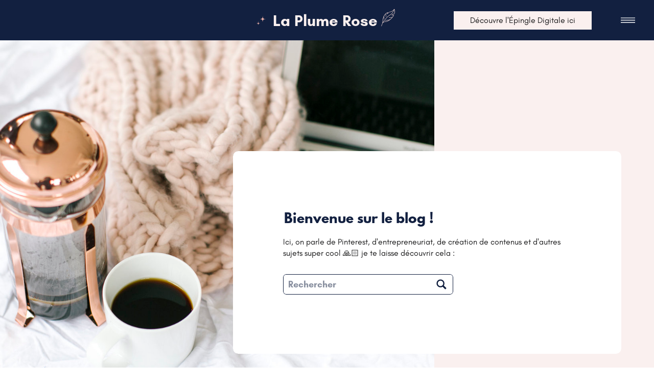

--- FILE ---
content_type: text/html; charset=UTF-8
request_url: https://laplumerose.fr/tag/applications/
body_size: 22297
content:
<!DOCTYPE html>
<html lang="fr-FR" class="d">
<head>
<link rel="stylesheet" type="text/css" href="//lib.showit.co/engine/2.3.1/showit.css" />
<meta name='robots' content='noindex, follow' />

<!-- Google Tag Manager by PYS -->
<script data-cfasync="false" data-pagespeed-no-defer>
	var pys_datalayer_name = "dataLayer";
	window.dataLayer = window.dataLayer || [];</script> 
<!-- End Google Tag Manager by PYS -->
	<!-- This site is optimized with the Yoast SEO plugin v24.1 - https://yoast.com/wordpress/plugins/seo/ -->
	<title>Archives des Applications - La plume rose</title>
	<meta property="og:locale" content="fr_FR" />
	<meta property="og:type" content="article" />
	<meta property="og:title" content="Archives des Applications - La plume rose" />
	<meta property="og:url" content="https://laplumerose.fr/tag/applications/" />
	<meta property="og:site_name" content="La plume rose" />
	<meta name="twitter:card" content="summary_large_image" />
	<script type="application/ld+json" class="yoast-schema-graph">{"@context":"https://schema.org","@graph":[{"@type":"CollectionPage","@id":"https://laplumerose.fr/tag/applications/","url":"https://laplumerose.fr/tag/applications/","name":"Archives des Applications - La plume rose","isPartOf":{"@id":"https://laplumerose.fr/#website"},"primaryImageOfPage":{"@id":"https://laplumerose.fr/tag/applications/#primaryimage"},"image":{"@id":"https://laplumerose.fr/tag/applications/#primaryimage"},"thumbnailUrl":"https://laplumerose.fr/wp-content/uploads/2020/01/Article-walk-united-en-tête.png","breadcrumb":{"@id":"https://laplumerose.fr/tag/applications/#breadcrumb"},"inLanguage":"fr-FR"},{"@type":"ImageObject","inLanguage":"fr-FR","@id":"https://laplumerose.fr/tag/applications/#primaryimage","url":"https://laplumerose.fr/wp-content/uploads/2020/01/Article-walk-united-en-tête.png","contentUrl":"https://laplumerose.fr/wp-content/uploads/2020/01/Article-walk-united-en-tête.png","width":560,"height":315},{"@type":"BreadcrumbList","@id":"https://laplumerose.fr/tag/applications/#breadcrumb","itemListElement":[{"@type":"ListItem","position":1,"name":"Accueil","item":"https://laplumerose.fr/"},{"@type":"ListItem","position":2,"name":"Applications"}]},{"@type":"WebSite","@id":"https://laplumerose.fr/#website","url":"https://laplumerose.fr/","name":"La plume rose","description":"Manager et Coach Pinterest pour les entrepreneures du web qui veulent plus de trafic sur leur site internet et donc plus de clients","publisher":{"@id":"https://laplumerose.fr/#/schema/person/7f612882d42fc8ca8a659ef97e13a896"},"potentialAction":[{"@type":"SearchAction","target":{"@type":"EntryPoint","urlTemplate":"https://laplumerose.fr/?s={search_term_string}"},"query-input":{"@type":"PropertyValueSpecification","valueRequired":true,"valueName":"search_term_string"}}],"inLanguage":"fr-FR"},{"@type":["Person","Organization"],"@id":"https://laplumerose.fr/#/schema/person/7f612882d42fc8ca8a659ef97e13a896","name":"La plume rose","image":{"@type":"ImageObject","inLanguage":"fr-FR","@id":"https://laplumerose.fr/#/schema/person/image/","url":"https://showit37813.wpengine.com/wp-content/uploads/2019/03/4243B9B8-9498-461A-BAD6-F0646049CC0B.jpeg","contentUrl":"https://showit37813.wpengine.com/wp-content/uploads/2019/03/4243B9B8-9498-461A-BAD6-F0646049CC0B.jpeg","width":800,"height":800,"caption":"La plume rose"},"logo":{"@id":"https://laplumerose.fr/#/schema/person/image/"},"sameAs":["https://laplumerose.fr"]}]}</script>
	<!-- / Yoast SEO plugin. -->


<link rel="alternate" type="application/rss+xml" title="La plume rose &raquo; Flux" href="https://laplumerose.fr/feed/" />
<link rel="alternate" type="application/rss+xml" title="La plume rose &raquo; Flux des commentaires" href="https://laplumerose.fr/comments/feed/" />
<link rel="alternate" type="application/rss+xml" title="La plume rose &raquo; Flux de l’étiquette Applications" href="https://laplumerose.fr/tag/applications/feed/" />
<script type="text/javascript">
/* <![CDATA[ */
window._wpemojiSettings = {"baseUrl":"https:\/\/s.w.org\/images\/core\/emoji\/16.0.1\/72x72\/","ext":".png","svgUrl":"https:\/\/s.w.org\/images\/core\/emoji\/16.0.1\/svg\/","svgExt":".svg","source":{"concatemoji":"https:\/\/laplumerose.fr\/wp-includes\/js\/wp-emoji-release.min.js?ver=6.8.3"}};
/*! This file is auto-generated */
!function(s,n){var o,i,e;function c(e){try{var t={supportTests:e,timestamp:(new Date).valueOf()};sessionStorage.setItem(o,JSON.stringify(t))}catch(e){}}function p(e,t,n){e.clearRect(0,0,e.canvas.width,e.canvas.height),e.fillText(t,0,0);var t=new Uint32Array(e.getImageData(0,0,e.canvas.width,e.canvas.height).data),a=(e.clearRect(0,0,e.canvas.width,e.canvas.height),e.fillText(n,0,0),new Uint32Array(e.getImageData(0,0,e.canvas.width,e.canvas.height).data));return t.every(function(e,t){return e===a[t]})}function u(e,t){e.clearRect(0,0,e.canvas.width,e.canvas.height),e.fillText(t,0,0);for(var n=e.getImageData(16,16,1,1),a=0;a<n.data.length;a++)if(0!==n.data[a])return!1;return!0}function f(e,t,n,a){switch(t){case"flag":return n(e,"\ud83c\udff3\ufe0f\u200d\u26a7\ufe0f","\ud83c\udff3\ufe0f\u200b\u26a7\ufe0f")?!1:!n(e,"\ud83c\udde8\ud83c\uddf6","\ud83c\udde8\u200b\ud83c\uddf6")&&!n(e,"\ud83c\udff4\udb40\udc67\udb40\udc62\udb40\udc65\udb40\udc6e\udb40\udc67\udb40\udc7f","\ud83c\udff4\u200b\udb40\udc67\u200b\udb40\udc62\u200b\udb40\udc65\u200b\udb40\udc6e\u200b\udb40\udc67\u200b\udb40\udc7f");case"emoji":return!a(e,"\ud83e\udedf")}return!1}function g(e,t,n,a){var r="undefined"!=typeof WorkerGlobalScope&&self instanceof WorkerGlobalScope?new OffscreenCanvas(300,150):s.createElement("canvas"),o=r.getContext("2d",{willReadFrequently:!0}),i=(o.textBaseline="top",o.font="600 32px Arial",{});return e.forEach(function(e){i[e]=t(o,e,n,a)}),i}function t(e){var t=s.createElement("script");t.src=e,t.defer=!0,s.head.appendChild(t)}"undefined"!=typeof Promise&&(o="wpEmojiSettingsSupports",i=["flag","emoji"],n.supports={everything:!0,everythingExceptFlag:!0},e=new Promise(function(e){s.addEventListener("DOMContentLoaded",e,{once:!0})}),new Promise(function(t){var n=function(){try{var e=JSON.parse(sessionStorage.getItem(o));if("object"==typeof e&&"number"==typeof e.timestamp&&(new Date).valueOf()<e.timestamp+604800&&"object"==typeof e.supportTests)return e.supportTests}catch(e){}return null}();if(!n){if("undefined"!=typeof Worker&&"undefined"!=typeof OffscreenCanvas&&"undefined"!=typeof URL&&URL.createObjectURL&&"undefined"!=typeof Blob)try{var e="postMessage("+g.toString()+"("+[JSON.stringify(i),f.toString(),p.toString(),u.toString()].join(",")+"));",a=new Blob([e],{type:"text/javascript"}),r=new Worker(URL.createObjectURL(a),{name:"wpTestEmojiSupports"});return void(r.onmessage=function(e){c(n=e.data),r.terminate(),t(n)})}catch(e){}c(n=g(i,f,p,u))}t(n)}).then(function(e){for(var t in e)n.supports[t]=e[t],n.supports.everything=n.supports.everything&&n.supports[t],"flag"!==t&&(n.supports.everythingExceptFlag=n.supports.everythingExceptFlag&&n.supports[t]);n.supports.everythingExceptFlag=n.supports.everythingExceptFlag&&!n.supports.flag,n.DOMReady=!1,n.readyCallback=function(){n.DOMReady=!0}}).then(function(){return e}).then(function(){var e;n.supports.everything||(n.readyCallback(),(e=n.source||{}).concatemoji?t(e.concatemoji):e.wpemoji&&e.twemoji&&(t(e.twemoji),t(e.wpemoji)))}))}((window,document),window._wpemojiSettings);
/* ]]> */
</script>
<style id='wp-emoji-styles-inline-css' type='text/css'>

	img.wp-smiley, img.emoji {
		display: inline !important;
		border: none !important;
		box-shadow: none !important;
		height: 1em !important;
		width: 1em !important;
		margin: 0 0.07em !important;
		vertical-align: -0.1em !important;
		background: none !important;
		padding: 0 !important;
	}
</style>
<link rel='stylesheet' id='wp-block-library-css' href='https://laplumerose.fr/wp-includes/css/dist/block-library/style.min.css?ver=6.8.3' type='text/css' media='all' />
<style id='classic-theme-styles-inline-css' type='text/css'>
/*! This file is auto-generated */
.wp-block-button__link{color:#fff;background-color:#32373c;border-radius:9999px;box-shadow:none;text-decoration:none;padding:calc(.667em + 2px) calc(1.333em + 2px);font-size:1.125em}.wp-block-file__button{background:#32373c;color:#fff;text-decoration:none}
</style>
<style id='global-styles-inline-css' type='text/css'>
:root{--wp--preset--aspect-ratio--square: 1;--wp--preset--aspect-ratio--4-3: 4/3;--wp--preset--aspect-ratio--3-4: 3/4;--wp--preset--aspect-ratio--3-2: 3/2;--wp--preset--aspect-ratio--2-3: 2/3;--wp--preset--aspect-ratio--16-9: 16/9;--wp--preset--aspect-ratio--9-16: 9/16;--wp--preset--color--black: #000000;--wp--preset--color--cyan-bluish-gray: #abb8c3;--wp--preset--color--white: #ffffff;--wp--preset--color--pale-pink: #f78da7;--wp--preset--color--vivid-red: #cf2e2e;--wp--preset--color--luminous-vivid-orange: #ff6900;--wp--preset--color--luminous-vivid-amber: #fcb900;--wp--preset--color--light-green-cyan: #7bdcb5;--wp--preset--color--vivid-green-cyan: #00d084;--wp--preset--color--pale-cyan-blue: #8ed1fc;--wp--preset--color--vivid-cyan-blue: #0693e3;--wp--preset--color--vivid-purple: #9b51e0;--wp--preset--gradient--vivid-cyan-blue-to-vivid-purple: linear-gradient(135deg,rgba(6,147,227,1) 0%,rgb(155,81,224) 100%);--wp--preset--gradient--light-green-cyan-to-vivid-green-cyan: linear-gradient(135deg,rgb(122,220,180) 0%,rgb(0,208,130) 100%);--wp--preset--gradient--luminous-vivid-amber-to-luminous-vivid-orange: linear-gradient(135deg,rgba(252,185,0,1) 0%,rgba(255,105,0,1) 100%);--wp--preset--gradient--luminous-vivid-orange-to-vivid-red: linear-gradient(135deg,rgba(255,105,0,1) 0%,rgb(207,46,46) 100%);--wp--preset--gradient--very-light-gray-to-cyan-bluish-gray: linear-gradient(135deg,rgb(238,238,238) 0%,rgb(169,184,195) 100%);--wp--preset--gradient--cool-to-warm-spectrum: linear-gradient(135deg,rgb(74,234,220) 0%,rgb(151,120,209) 20%,rgb(207,42,186) 40%,rgb(238,44,130) 60%,rgb(251,105,98) 80%,rgb(254,248,76) 100%);--wp--preset--gradient--blush-light-purple: linear-gradient(135deg,rgb(255,206,236) 0%,rgb(152,150,240) 100%);--wp--preset--gradient--blush-bordeaux: linear-gradient(135deg,rgb(254,205,165) 0%,rgb(254,45,45) 50%,rgb(107,0,62) 100%);--wp--preset--gradient--luminous-dusk: linear-gradient(135deg,rgb(255,203,112) 0%,rgb(199,81,192) 50%,rgb(65,88,208) 100%);--wp--preset--gradient--pale-ocean: linear-gradient(135deg,rgb(255,245,203) 0%,rgb(182,227,212) 50%,rgb(51,167,181) 100%);--wp--preset--gradient--electric-grass: linear-gradient(135deg,rgb(202,248,128) 0%,rgb(113,206,126) 100%);--wp--preset--gradient--midnight: linear-gradient(135deg,rgb(2,3,129) 0%,rgb(40,116,252) 100%);--wp--preset--font-size--small: 13px;--wp--preset--font-size--medium: 20px;--wp--preset--font-size--large: 36px;--wp--preset--font-size--x-large: 42px;--wp--preset--spacing--20: 0.44rem;--wp--preset--spacing--30: 0.67rem;--wp--preset--spacing--40: 1rem;--wp--preset--spacing--50: 1.5rem;--wp--preset--spacing--60: 2.25rem;--wp--preset--spacing--70: 3.38rem;--wp--preset--spacing--80: 5.06rem;--wp--preset--shadow--natural: 6px 6px 9px rgba(0, 0, 0, 0.2);--wp--preset--shadow--deep: 12px 12px 50px rgba(0, 0, 0, 0.4);--wp--preset--shadow--sharp: 6px 6px 0px rgba(0, 0, 0, 0.2);--wp--preset--shadow--outlined: 6px 6px 0px -3px rgba(255, 255, 255, 1), 6px 6px rgba(0, 0, 0, 1);--wp--preset--shadow--crisp: 6px 6px 0px rgba(0, 0, 0, 1);}:where(.is-layout-flex){gap: 0.5em;}:where(.is-layout-grid){gap: 0.5em;}body .is-layout-flex{display: flex;}.is-layout-flex{flex-wrap: wrap;align-items: center;}.is-layout-flex > :is(*, div){margin: 0;}body .is-layout-grid{display: grid;}.is-layout-grid > :is(*, div){margin: 0;}:where(.wp-block-columns.is-layout-flex){gap: 2em;}:where(.wp-block-columns.is-layout-grid){gap: 2em;}:where(.wp-block-post-template.is-layout-flex){gap: 1.25em;}:where(.wp-block-post-template.is-layout-grid){gap: 1.25em;}.has-black-color{color: var(--wp--preset--color--black) !important;}.has-cyan-bluish-gray-color{color: var(--wp--preset--color--cyan-bluish-gray) !important;}.has-white-color{color: var(--wp--preset--color--white) !important;}.has-pale-pink-color{color: var(--wp--preset--color--pale-pink) !important;}.has-vivid-red-color{color: var(--wp--preset--color--vivid-red) !important;}.has-luminous-vivid-orange-color{color: var(--wp--preset--color--luminous-vivid-orange) !important;}.has-luminous-vivid-amber-color{color: var(--wp--preset--color--luminous-vivid-amber) !important;}.has-light-green-cyan-color{color: var(--wp--preset--color--light-green-cyan) !important;}.has-vivid-green-cyan-color{color: var(--wp--preset--color--vivid-green-cyan) !important;}.has-pale-cyan-blue-color{color: var(--wp--preset--color--pale-cyan-blue) !important;}.has-vivid-cyan-blue-color{color: var(--wp--preset--color--vivid-cyan-blue) !important;}.has-vivid-purple-color{color: var(--wp--preset--color--vivid-purple) !important;}.has-black-background-color{background-color: var(--wp--preset--color--black) !important;}.has-cyan-bluish-gray-background-color{background-color: var(--wp--preset--color--cyan-bluish-gray) !important;}.has-white-background-color{background-color: var(--wp--preset--color--white) !important;}.has-pale-pink-background-color{background-color: var(--wp--preset--color--pale-pink) !important;}.has-vivid-red-background-color{background-color: var(--wp--preset--color--vivid-red) !important;}.has-luminous-vivid-orange-background-color{background-color: var(--wp--preset--color--luminous-vivid-orange) !important;}.has-luminous-vivid-amber-background-color{background-color: var(--wp--preset--color--luminous-vivid-amber) !important;}.has-light-green-cyan-background-color{background-color: var(--wp--preset--color--light-green-cyan) !important;}.has-vivid-green-cyan-background-color{background-color: var(--wp--preset--color--vivid-green-cyan) !important;}.has-pale-cyan-blue-background-color{background-color: var(--wp--preset--color--pale-cyan-blue) !important;}.has-vivid-cyan-blue-background-color{background-color: var(--wp--preset--color--vivid-cyan-blue) !important;}.has-vivid-purple-background-color{background-color: var(--wp--preset--color--vivid-purple) !important;}.has-black-border-color{border-color: var(--wp--preset--color--black) !important;}.has-cyan-bluish-gray-border-color{border-color: var(--wp--preset--color--cyan-bluish-gray) !important;}.has-white-border-color{border-color: var(--wp--preset--color--white) !important;}.has-pale-pink-border-color{border-color: var(--wp--preset--color--pale-pink) !important;}.has-vivid-red-border-color{border-color: var(--wp--preset--color--vivid-red) !important;}.has-luminous-vivid-orange-border-color{border-color: var(--wp--preset--color--luminous-vivid-orange) !important;}.has-luminous-vivid-amber-border-color{border-color: var(--wp--preset--color--luminous-vivid-amber) !important;}.has-light-green-cyan-border-color{border-color: var(--wp--preset--color--light-green-cyan) !important;}.has-vivid-green-cyan-border-color{border-color: var(--wp--preset--color--vivid-green-cyan) !important;}.has-pale-cyan-blue-border-color{border-color: var(--wp--preset--color--pale-cyan-blue) !important;}.has-vivid-cyan-blue-border-color{border-color: var(--wp--preset--color--vivid-cyan-blue) !important;}.has-vivid-purple-border-color{border-color: var(--wp--preset--color--vivid-purple) !important;}.has-vivid-cyan-blue-to-vivid-purple-gradient-background{background: var(--wp--preset--gradient--vivid-cyan-blue-to-vivid-purple) !important;}.has-light-green-cyan-to-vivid-green-cyan-gradient-background{background: var(--wp--preset--gradient--light-green-cyan-to-vivid-green-cyan) !important;}.has-luminous-vivid-amber-to-luminous-vivid-orange-gradient-background{background: var(--wp--preset--gradient--luminous-vivid-amber-to-luminous-vivid-orange) !important;}.has-luminous-vivid-orange-to-vivid-red-gradient-background{background: var(--wp--preset--gradient--luminous-vivid-orange-to-vivid-red) !important;}.has-very-light-gray-to-cyan-bluish-gray-gradient-background{background: var(--wp--preset--gradient--very-light-gray-to-cyan-bluish-gray) !important;}.has-cool-to-warm-spectrum-gradient-background{background: var(--wp--preset--gradient--cool-to-warm-spectrum) !important;}.has-blush-light-purple-gradient-background{background: var(--wp--preset--gradient--blush-light-purple) !important;}.has-blush-bordeaux-gradient-background{background: var(--wp--preset--gradient--blush-bordeaux) !important;}.has-luminous-dusk-gradient-background{background: var(--wp--preset--gradient--luminous-dusk) !important;}.has-pale-ocean-gradient-background{background: var(--wp--preset--gradient--pale-ocean) !important;}.has-electric-grass-gradient-background{background: var(--wp--preset--gradient--electric-grass) !important;}.has-midnight-gradient-background{background: var(--wp--preset--gradient--midnight) !important;}.has-small-font-size{font-size: var(--wp--preset--font-size--small) !important;}.has-medium-font-size{font-size: var(--wp--preset--font-size--medium) !important;}.has-large-font-size{font-size: var(--wp--preset--font-size--large) !important;}.has-x-large-font-size{font-size: var(--wp--preset--font-size--x-large) !important;}
:where(.wp-block-post-template.is-layout-flex){gap: 1.25em;}:where(.wp-block-post-template.is-layout-grid){gap: 1.25em;}
:where(.wp-block-columns.is-layout-flex){gap: 2em;}:where(.wp-block-columns.is-layout-grid){gap: 2em;}
:root :where(.wp-block-pullquote){font-size: 1.5em;line-height: 1.6;}
</style>
<link rel='stylesheet' id='jpibfi-style-css' href='https://laplumerose.fr/wp-content/plugins/jquery-pin-it-button-for-images/css/client.css?ver=3.0.6' type='text/css' media='all' />
<link rel='stylesheet' id='pub-style-css' href='https://laplumerose.fr/wp-content/themes/showit/pubs/mc44k0-otdq9rxcwcnkj9a/20250417120014Svzkw2y/assets/pub.css?ver=1744891220' type='text/css' media='all' />
<link rel='stylesheet' id='forget-about-shortcode-buttons-css' href='https://laplumerose.fr/wp-content/plugins/forget-about-shortcode-buttons/public/css/button-styles.css?ver=2.1.3' type='text/css' media='all' />
<script type="text/javascript" src="https://laplumerose.fr/wp-includes/js/jquery/jquery.min.js?ver=3.7.1" id="jquery-core-js"></script>
<script type="text/javascript" id="jquery-core-js-after">
/* <![CDATA[ */
$ = jQuery;
/* ]]> */
</script>
<script type="text/javascript" src="https://laplumerose.fr/wp-includes/js/jquery/jquery-migrate.min.js?ver=3.4.1" id="jquery-migrate-js"></script>
<script type="text/javascript" src="https://laplumerose.fr/wp-content/themes/showit/pubs/mc44k0-otdq9rxcwcnkj9a/20250417120014Svzkw2y/assets/pub.js?ver=1744891220" id="pub-script-js"></script>
<link rel="https://api.w.org/" href="https://laplumerose.fr/wp-json/" /><link rel="alternate" title="JSON" type="application/json" href="https://laplumerose.fr/wp-json/wp/v2/tags/51" /><link rel="EditURI" type="application/rsd+xml" title="RSD" href="https://laplumerose.fr/xmlrpc.php?rsd" />
<script id="form-script-tag-1346360" src="https://systeme.io/public/remote/page/1956744618f5630a735893ca83871dd3ba8d43b.js"></script><style type="text/css">
	a.pinit-button.custom span {
		}

	.pinit-hover {
		opacity: 0.8 !important;
		filter: alpha(opacity=80) !important;
	}
	a.pinit-button {
	border-bottom: 0 !important;
	box-shadow: none !important;
	margin-bottom: 0 !important;
}
a.pinit-button::after {
    display: none;
}</style>
		<meta name="p:domain_verify" content="69b50519270a5783f1d332fc5d1ac4aa"/>
<link rel="icon" href="https://laplumerose.fr/wp-content/uploads/2021/07/Favicon.png" sizes="32x32" />
<link rel="icon" href="https://laplumerose.fr/wp-content/uploads/2021/07/Favicon.png" sizes="192x192" />
<link rel="apple-touch-icon" href="https://laplumerose.fr/wp-content/uploads/2021/07/Favicon.png" />
<meta name="msapplication-TileImage" content="https://laplumerose.fr/wp-content/uploads/2021/07/Favicon.png" />

<meta charset="UTF-8" />
<meta name="viewport" content="width=device-width, initial-scale=1" />
<link rel="preconnect" href="https://static.showit.co" />


<style>
@font-face{font-family:GlacialREG;src:url('//static.showit.co/file/q20tPbo2TSyfZ87M_YS3jg/176442/glacialindifference-regular.woff');}
@font-face{font-family:GlacialBOLD;src:url('//static.showit.co/file/bUZeJL-ATymsyxnU_DcMMA/176442/glacial-indifference_bold.woff');}
@font-face{font-family:LeagueSpart;src:url('//static.showit.co/file/020mzaveRgum035FeEL_ZQ/176442/leaguespartan-bold.woff');}
</style>
<script id="init_data" type="application/json">
{"mobile":{"w":320,"bgMediaType":"none","bgFillType":"color","bgColor":"colors-7"},"desktop":{"w":1200,"bgColor":"colors-7","bgMediaType":"none","bgFillType":"color"},"sid":"mc44k0-otdq9rxcwcnkj9a","break":768,"assetURL":"//static.showit.co","contactFormId":"176442/308641","cfAction":"aHR0cHM6Ly9jbGllbnRzZXJ2aWNlLnNob3dpdC5jby9jb250YWN0Zm9ybQ==","sgAction":"aHR0cHM6Ly9jbGllbnRzZXJ2aWNlLnNob3dpdC5jby9zb2NpYWxncmlk","blockData":[{"slug":"header","visible":"a","states":[],"d":{"h":79,"w":1200,"locking":{"side":"st","scrollOffset":1},"bgFillType":"color","bgColor":"colors-3","bgMediaType":"none"},"m":{"h":60,"w":320,"locking":{"side":"st","scrollOffset":1},"bgFillType":"color","bgColor":"colors-3","bgMediaType":"none"}},{"slug":"header-accroche","visible":"a","states":[],"d":{"h":831,"w":1200,"bgFillType":"color","bgColor":"colors-6","bgMediaType":"none"},"m":{"h":548,"w":320,"bgFillType":"color","bgColor":"colors-6","bgMediaType":"none"}},{"slug":"categories","visible":"a","states":[],"d":{"h":99,"w":1200,"bgFillType":"color","bgColor":"colors-5","bgMediaType":"none"},"m":{"h":260,"w":320,"bgFillType":"color","bgColor":"colors-5","bgMediaType":"none"}},{"slug":"espace-1","visible":"a","states":[],"d":{"h":56,"w":1200,"bgFillType":"color","bgColor":"colors-7","bgMediaType":"none"},"m":{"h":77,"w":320,"bgFillType":"color","bgColor":"colors-7","bgMediaType":"none"}},{"slug":"post","visible":"a","states":[{"d":{"bgFillType":"color","bgColor":"#000000:0","bgMediaType":"none"},"m":{"bgFillType":"color","bgColor":"#000000:0","bgMediaType":"none"},"slug":"view-1"},{"d":{"bgFillType":"color","bgColor":"#000000:0","bgMediaType":"none"},"m":{"bgFillType":"color","bgColor":"#000000:0","bgMediaType":"none"},"slug":"view-2"}],"d":{"h":1111,"w":1200,"nature":"dH","bgFillType":"color","bgColor":"colors-7","bgMediaType":"none"},"m":{"h":1342,"w":320,"nature":"dH","bgFillType":"color","bgColor":"colors-7","bgMediaType":"none"},"stateTrans":[{},{}]},{"slug":"espace-3","visible":"a","states":[],"d":{"h":56,"w":1200,"bgFillType":"color","bgColor":"colors-7","bgMediaType":"none"},"m":{"h":57,"w":320,"bgFillType":"color","bgColor":"colors-7","bgMediaType":"none"}},{"slug":"pagination","visible":"a","states":[],"d":{"h":105,"w":1200,"bgFillType":"color","bgColor":"colors-5","bgMediaType":"none"},"m":{"h":60,"w":320,"bgFillType":"color","bgColor":"colors-5","bgMediaType":"none"}},{"slug":"espace","visible":"m","states":[],"d":{"h":400,"w":1200,"bgFillType":"color","bgColor":"colors-7","bgMediaType":"none"},"m":{"h":99,"w":320,"bgFillType":"color","bgColor":"colors-7","bgMediaType":"none"}},{"slug":"a-propos","visible":"a","states":[],"d":{"h":826,"w":1200,"bgFillType":"color","bgColor":"colors-7","bgMediaType":"none"},"m":{"h":1057,"w":320,"bgFillType":"color","bgColor":"colors-7","bgMediaType":"none"}},{"slug":"footer","visible":"a","states":[],"d":{"h":425,"w":1200,"bgFillType":"color","bgColor":"colors-5","bgMediaType":"none"},"m":{"h":654,"w":320,"bgFillType":"color","bgColor":"colors-5","bgMediaType":"none"}},{"slug":"nav","visible":"a","states":[],"d":{"h":707,"w":1200,"locking":{"side":"t"},"bgFillType":"color","bgColor":"#000000:0","bgMediaType":"none"},"m":{"h":623,"w":320,"locking":{"side":"t"},"bgFillType":"color","bgColor":"colors-5","bgMediaType":"none"}}],"elementData":[{"type":"icon","visible":"a","id":"header_0","blockId":"header","m":{"x":274,"y":9,"w":28,"h":42,"a":0},"d":{"x":1122,"y":19,"w":54,"h":41,"a":0,"lockH":"r"},"pc":[{"type":"show","block":"nav"}]},{"type":"simple","visible":"d","id":"header_1","blockId":"header","m":{"x":63,"y":713,"w":195,"h":33,"a":0},"d":{"x":808,"y":22,"w":270,"h":36,"a":0,"lockH":"r"}},{"type":"text","visible":"d","id":"header_2","blockId":"header","m":{"x":109,"y":22,"w":102,"h":17,"a":0},"d":{"x":808,"y":29,"w":270,"h":22,"a":0,"lockH":"r"}},{"type":"text","visible":"a","id":"header_3","blockId":"header","m":{"x":82,"y":19,"w":157,"h":25,"a":0},"d":{"x":490,"y":19,"w":212,"h":41,"a":0}},{"type":"icon","visible":"a","id":"header_4","blockId":"header","m":{"x":224,"y":5,"w":45,"h":42,"a":0},"d":{"x":692,"y":8,"w":56,"h":53,"a":0}},{"type":"icon","visible":"a","id":"header_5","blockId":"header","m":{"x":62,"y":5,"w":25,"h":39,"a":180},"d":{"x":453,"y":24,"w":37,"h":32,"a":181}},{"type":"graphic","visible":"a","id":"header-accroche_0","blockId":"header-accroche","m":{"x":0,"y":0,"w":320,"h":266,"a":0,"gs":{"s":80}},"d":{"x":0,"y":0,"w":810,"h":831,"a":0,"gs":{"s":70},"lockH":"ls"},"c":{"key":"Q9lQ4BCvSgqUJhKjflxsNA/176442/6842077-social-curator-03-2019-46.jpg","aspect_ratio":1.50028}},{"type":"simple","visible":"a","id":"header-accroche_1","blockId":"header-accroche","m":{"x":12,"y":187,"w":296,"h":281,"a":0},"d":{"x":416,"y":217,"w":760,"h":397,"a":0}},{"type":"text","visible":"a","id":"header-accroche_2","blockId":"header-accroche","m":{"x":33,"y":231,"w":255,"h":30,"a":0},"d":{"x":516,"y":334,"w":562,"h":34,"a":0}},{"type":"text","visible":"a","id":"header-accroche_3","blockId":"header-accroche","m":{"x":33,"y":274,"w":255,"h":89,"a":0},"d":{"x":514,"y":384,"w":564,"h":55,"a":0}},{"type":"simple","visible":"a","id":"header-accroche_4","blockId":"header-accroche","m":{"x":33,"y":395,"w":255,"h":33,"a":0},"d":{"x":514,"y":458,"w":333,"h":40,"a":0}},{"type":"text","visible":"a","id":"header-accroche_5","blockId":"header-accroche","m":{"x":43,"y":402,"w":221,"h":20,"a":0},"d":{"x":524,"y":466,"w":314,"h":24,"a":0}},{"type":"icon","visible":"a","id":"header-accroche_6","blockId":"header-accroche","m":{"x":260,"y":402,"w":20,"h":20,"a":0},"d":{"x":810,"y":466,"w":28,"h":24,"a":0}},{"type":"icon","visible":"a","id":"header-accroche_7","blockId":"header-accroche","m":{"x":0,"y":621,"w":320,"h":41,"a":180},"d":{"x":0,"y":731,"w":1200,"h":100,"a":180,"lockH":"s"}},{"type":"icon","visible":"a","id":"header-accroche_8","blockId":"header-accroche","m":{"x":0,"y":507,"w":320,"h":41,"a":180},"d":{"x":0,"y":731,"w":1200,"h":100,"a":180,"lockH":"s"}},{"type":"text","visible":"a","id":"categories_0","blockId":"categories","m":{"x":30,"y":37,"w":260,"h":17,"a":0},"d":{"x":98,"y":26,"w":114,"h":21,"a":0}},{"type":"text","visible":"a","id":"categories_1","blockId":"categories","m":{"x":30,"y":71,"w":260,"h":17,"a":0},"d":{"x":220,"y":26,"w":135,"h":21,"a":0}},{"type":"text","visible":"a","id":"categories_2","blockId":"categories","m":{"x":30,"y":105,"w":260,"h":17,"a":0},"d":{"x":392,"y":26,"w":196,"h":21,"a":0}},{"type":"text","visible":"a","id":"categories_3","blockId":"categories","m":{"x":30,"y":207,"w":260,"h":17,"a":0},"d":{"x":992,"y":26,"w":155,"h":21,"a":0}},{"type":"text","visible":"a","id":"categories_4","blockId":"categories","m":{"x":30,"y":139,"w":260,"h":17,"a":0},"d":{"x":621,"y":26,"w":155,"h":21,"a":0}},{"type":"text","visible":"a","id":"categories_5","blockId":"categories","m":{"x":30,"y":173,"w":260,"h":17,"a":0},"d":{"x":794,"y":26,"w":155,"h":21,"a":0}},{"type":"icon","visible":"m","id":"espace-1_0","blockId":"espace-1","m":{"x":104,"y":-38,"w":112,"h":119,"a":270},"d":{"x":542,"y":13,"w":93,"h":145,"a":0}},{"type":"graphic","visible":"a","id":"post_view-1_0","blockId":"post","m":{"x":12,"y":14,"w":296,"h":290,"a":0},"d":{"x":24,"y":23,"w":490,"h":490,"a":0},"c":{"key":"h4oNlg6IScqzaPJ_BACnpQ/shared/placeholder-image.png","aspect_ratio":1.66667}},{"type":"text","visible":"a","id":"post_view-1_1","blockId":"post","m":{"x":12,"y":366,"w":297,"h":65,"a":0},"d":{"x":588,"y":94,"w":518,"h":65,"a":0,"lockV":"t"}},{"type":"text","visible":"a","id":"post_view-1_2","blockId":"post","m":{"x":12,"y":457,"w":296,"h":113,"a":0},"d":{"x":588,"y":193,"w":580,"h":89,"a":0,"lockV":"b"}},{"type":"text","visible":"a","id":"post_view-1_3","blockId":"post","m":{"x":12,"y":328,"w":296,"h":16,"a":0},"d":{"x":588,"y":61,"w":281,"h":24,"a":0,"lockV":"t"}},{"type":"simple","visible":"a","id":"post_view-1_4","blockId":"post","m":{"x":82,"y":601,"w":156,"h":33,"a":0},"d":{"x":589,"y":325,"w":219,"h":40,"a":0,"lockV":"b"}},{"type":"text","visible":"a","id":"post_view-1_5","blockId":"post","m":{"x":82,"y":607,"w":156,"h":20,"a":0},"d":{"x":595,"y":331,"w":213,"h":22,"a":0,"lockV":"b"}},{"type":"simple","visible":"a","id":"post_view-2_0","blockId":"post","m":{"x":82,"y":1276,"w":156,"h":33,"a":0},"d":{"x":24,"y":895,"w":219,"h":40,"a":0,"lockV":"b"}},{"type":"text","visible":"a","id":"post_view-2_1","blockId":"post","m":{"x":82,"y":1282,"w":157,"h":20,"a":0},"d":{"x":30,"y":906,"w":208,"h":24,"a":0}},{"type":"graphic","visible":"a","id":"post_view-2_4","blockId":"post","m":{"x":12,"y":684,"w":297,"h":290,"a":0},"d":{"x":686,"y":596,"w":490,"h":490,"a":0,"gs":{"s":50}},"c":{"key":"h4oNlg6IScqzaPJ_BACnpQ/shared/placeholder-image.png","aspect_ratio":1.66667}},{"type":"text","visible":"a","id":"post_view-2_6","blockId":"post","m":{"x":12,"y":1037,"w":296,"h":65,"a":0},"d":{"x":24,"y":660,"w":590,"h":65,"a":0,"lockV":"t"}},{"type":"text","visible":"a","id":"post_view-2_7","blockId":"post","m":{"x":12,"y":1130,"w":296,"h":113,"a":0},"d":{"x":24,"y":763,"w":587,"h":86,"a":0,"lockV":"b"}},{"type":"text","visible":"a","id":"post_view-2_8","blockId":"post","m":{"x":63,"y":993,"w":195,"h":16,"a":0},"d":{"x":24,"y":626,"w":582,"h":24,"a":0,"lockV":"t"}},{"type":"text","visible":"a","id":"pagination_0","blockId":"pagination","m":{"x":185,"y":22,"w":128,"h":17,"a":0},"d":{"x":932,"y":41,"w":244,"h":24,"a":0}},{"type":"text","visible":"a","id":"pagination_1","blockId":"pagination","m":{"x":7,"y":22,"w":114,"h":17,"a":0},"d":{"x":29,"y":41,"w":221,"h":24,"a":0}},{"type":"simple","visible":"a","id":"a-propos_0","blockId":"a-propos","m":{"x":0,"y":162,"w":320,"h":895,"a":0},"d":{"x":0,"y":0,"w":600,"h":825,"a":0,"lockH":"ls"}},{"type":"text","visible":"a","id":"a-propos_1","blockId":"a-propos","m":{"x":12,"y":475,"w":296,"h":480,"a":0},"d":{"x":24,"y":227,"w":532,"h":397,"a":0}},{"type":"simple","visible":"a","id":"a-propos_2","blockId":"a-propos","m":{"x":12,"y":955,"w":171,"h":33,"a":0},"d":{"x":24,"y":649,"w":219,"h":40,"a":0}},{"type":"text","visible":"a","id":"a-propos_3","blockId":"a-propos","m":{"x":12,"y":955,"w":171,"h":33,"a":0},"d":{"x":24,"y":654,"w":219,"h":28,"a":0}},{"type":"icon","visible":"m","id":"a-propos_4","blockId":"a-propos","m":{"x":1,"y":121,"w":320,"h":41,"a":180},"d":{"x":1,"y":-100,"w":1200,"h":100,"a":180,"lockH":"s"}},{"type":"graphic","visible":"a","id":"a-propos_5","blockId":"a-propos","m":{"x":121,"y":-39,"w":213,"h":376,"a":11},"d":{"x":729,"y":61,"w":404,"h":576,"a":9,"gs":{"s":100}},"c":{"key":"wosOTCWgTtmgagRuxmD4tg/shared/film_frames-18.png","aspect_ratio":0.56417}},{"type":"graphic","visible":"a","id":"a-propos_6","blockId":"a-propos","m":{"x":132,"y":-29,"w":195,"h":130,"a":11,"gs":{"s":10}},"d":{"x":752,"y":74,"w":362,"h":241,"a":9,"gs":{"t":"cover","s":100}},"c":{"key":"bgQ1xFycT0OvLMiJa8vDiA/176442/1573312-social-curator-01-2019-02.jpg","aspect_ratio":1.49971}},{"type":"graphic","visible":"a","id":"a-propos_7","blockId":"a-propos","m":{"x":57,"y":0,"w":265,"h":305,"a":0},"d":{"x":612,"y":217,"w":588,"h":608,"a":0},"c":{"key":"DuhTyYvsQkqCHWMSEoMc-w/176442/pinterest_manager_freelance-min.png","aspect_ratio":1}},{"type":"text","visible":"a","id":"a-propos_8","blockId":"a-propos","m":{"x":17,"y":392,"w":287,"h":41,"a":0},"d":{"x":25,"y":146,"w":491,"h":51,"a":0}},{"type":"text","visible":"a","id":"a-propos_9","blockId":"a-propos","m":{"x":17,"y":361,"w":287,"h":24,"a":0},"d":{"x":26,"y":109,"w":314,"h":28,"a":0}},{"type":"icon","visible":"a","id":"a-propos_10","blockId":"a-propos","m":{"x":68,"y":33,"w":72,"h":74,"a":0},"d":{"x":1119,"y":587,"w":143,"h":204,"a":90}},{"type":"icon","visible":"a","id":"a-propos_13","blockId":"a-propos","m":{"x":15,"y":254,"w":63,"h":67,"a":226},"d":{"x":530,"y":101,"w":106,"h":142,"a":293}},{"type":"text","visible":"a","id":"footer_0","blockId":"footer","m":{"x":23,"y":304,"w":275,"h":84,"a":0},"d":{"x":24,"y":181,"w":270,"h":54,"a":0}},{"type":"line","visible":"a","id":"footer_1","blockId":"footer","m":{"x":33,"y":529,"w":263,"a":0},"d":{"x":236,"y":210,"w":165,"h":1,"a":90}},{"type":"social","visible":"a","id":"footer_2","blockId":"footer","m":{"x":-16,"y":29,"w":352,"h":182,"a":0},"d":{"x":669,"y":21,"w":507,"h":333,"a":0}},{"type":"simple","visible":"a","id":"footer_3","blockId":"footer","m":{"x":-5,"y":596,"w":330,"h":58,"a":0},"d":{"x":0,"y":380,"w":1201,"h":47,"a":0,"lockH":"s"}},{"type":"text","visible":"a","id":"footer_4","blockId":"footer","m":{"x":34,"y":608,"w":252,"h":12,"a":0},"d":{"x":24,"y":395,"w":391,"h":18,"a":0}},{"type":"text","visible":"a","id":"footer_5","blockId":"footer","m":{"x":33,"y":629,"w":254,"h":18,"a":0},"d":{"x":785,"y":395,"w":391,"h":18,"a":0}},{"type":"text","visible":"a","id":"footer_6","blockId":"footer","m":{"x":44,"y":422,"w":102,"h":17,"a":0},"d":{"x":381,"y":162,"w":98,"h":19,"a":0}},{"type":"text","visible":"a","id":"footer_7","blockId":"footer","m":{"x":44,"y":456,"w":102,"h":17,"a":0},"d":{"x":381,"y":201,"w":98,"h":19,"a":0}},{"type":"text","visible":"a","id":"footer_8","blockId":"footer","m":{"x":44,"y":489,"w":102,"h":17,"a":0},"d":{"x":381,"y":240,"w":98,"h":19,"a":0}},{"type":"text","visible":"a","id":"footer_9","blockId":"footer","m":{"x":158,"y":422,"w":118,"h":17,"a":0},"d":{"x":491,"y":162,"w":152,"h":19,"a":0}},{"type":"text","visible":"a","id":"footer_10","blockId":"footer","m":{"x":166,"y":456,"w":102,"h":17,"a":0},"d":{"x":491,"y":201,"w":121,"h":19,"a":0}},{"type":"text","visible":"a","id":"footer_11","blockId":"footer","m":{"x":166,"y":489,"w":102,"h":17,"a":0},"d":{"x":491,"y":240,"w":121,"h":19,"a":0}},{"type":"icon","visible":"a","id":"footer_12","blockId":"footer","m":{"x":96,"y":552,"w":20,"h":20,"a":0},"d":{"x":82,"y":259,"w":25,"h":25,"a":0}},{"type":"icon","visible":"a","id":"footer_13","blockId":"footer","m":{"x":123,"y":552,"w":20,"h":20,"a":0},"d":{"x":118,"y":259,"w":25,"h":25,"a":0}},{"type":"icon","visible":"a","id":"footer_14","blockId":"footer","m":{"x":150,"y":552,"w":20,"h":20,"a":0},"d":{"x":155,"y":259,"w":25,"h":25,"a":0}},{"type":"icon","visible":"a","id":"footer_15","blockId":"footer","m":{"x":177,"y":552,"w":20,"h":20,"a":0},"d":{"x":191,"y":259,"w":25,"h":25,"a":0}},{"type":"simple","visible":"a","id":"footer_16","blockId":"footer","m":{"x":50,"y":95,"w":226,"h":34,"a":0},"d":{"x":796,"y":179,"w":251,"h":44,"a":0}},{"type":"text","visible":"a","id":"footer_17","blockId":"footer","m":{"x":60,"y":103,"w":201,"h":19,"a":0},"d":{"x":796,"y":189,"w":251,"h":29,"a":0}},{"type":"text","visible":"a","id":"footer_18","blockId":"footer","m":{"x":85,"y":262,"w":149,"h":25,"a":0},"d":{"x":60,"y":130,"w":212,"h":41,"a":0}},{"type":"icon","visible":"a","id":"footer_19","blockId":"footer","m":{"x":230,"y":243,"w":50,"h":50,"a":0},"d":{"x":262,"y":119,"w":56,"h":53,"a":0}},{"type":"icon","visible":"a","id":"footer_20","blockId":"footer","m":{"x":41,"y":250,"w":44,"h":37,"a":180},"d":{"x":23,"y":134,"w":37,"h":32,"a":181}},{"type":"icon","visible":"a","id":"footer_21","blockId":"footer","m":{"x":0,"y":-41,"w":320,"h":41,"a":180},"d":{"x":0,"y":-95,"w":1200,"h":100,"a":180,"lockH":"s"}},{"type":"icon","visible":"a","id":"footer_22","blockId":"footer","m":{"x":205,"y":552,"w":20,"h":20,"a":0},"d":{"x":226,"y":259,"w":25,"h":25,"a":0}},{"type":"simple","visible":"d","id":"nav_0","blockId":"nav","m":{"x":0,"y":0,"w":174,"h":575,"a":0},"d":{"x":623,"y":0,"w":578,"h":707,"a":0,"lockH":"r"}},{"type":"simple","visible":"a","id":"nav_1","blockId":"nav","m":{"x":0,"y":0,"w":160,"h":623,"a":0},"d":{"x":602,"y":0,"w":301,"h":707,"a":0,"lockH":"r"}},{"type":"simple","visible":"a","id":"nav_2","blockId":"nav","m":{"x":10,"y":377,"w":136,"h":33,"a":0},"d":{"x":643,"y":506,"w":219,"h":40,"a":0,"lockH":"r"}},{"type":"icon","visible":"a","id":"nav_3","blockId":"nav","m":{"x":280,"y":20,"w":25,"h":25,"a":0},"d":{"x":1139,"y":35,"w":27,"h":27,"a":0,"lockH":"r"},"pc":[{"type":"hide","block":"nav"}]},{"type":"text","visible":"a","id":"nav_4","blockId":"nav","m":{"x":195,"y":147,"w":102,"h":17,"a":0},"d":{"x":1002,"y":200,"w":114,"h":19,"a":0,"lockH":"r"},"pc":[{"type":"hide","block":"nav"}]},{"type":"text","visible":"a","id":"nav_5","blockId":"nav","m":{"x":195,"y":190,"w":102,"h":17,"a":0},"d":{"x":1002,"y":241,"w":114,"h":19,"a":0,"lockH":"r"},"pc":[{"type":"hide","block":"nav"}]},{"type":"text","visible":"a","id":"nav_6","blockId":"nav","m":{"x":160,"y":234,"w":162,"h":17,"a":0},"d":{"x":942,"y":282,"w":234,"h":19,"a":0,"lockH":"r"},"pc":[{"type":"hide","block":"nav"}]},{"type":"text","visible":"a","id":"nav_7","blockId":"nav","m":{"x":187,"y":277,"w":118,"h":17,"a":0},"d":{"x":969,"y":323,"w":180,"h":19,"a":0,"lockH":"r"},"pc":[{"type":"hide","block":"nav"}]},{"type":"text","visible":"a","id":"nav_8","blockId":"nav","m":{"x":195,"y":363,"w":102,"h":17,"a":0},"d":{"x":1002,"y":447,"w":114,"h":19,"a":0,"lockH":"r"},"pc":[{"type":"hide","block":"nav"}]},{"type":"text","visible":"a","id":"nav_9","blockId":"nav","m":{"x":195,"y":407,"w":102,"h":17,"a":0},"d":{"x":1002,"y":488,"w":114,"h":19,"a":0,"lockH":"r"},"pc":[{"type":"hide","block":"nav"}]},{"type":"simple","visible":"a","id":"nav_10","blockId":"nav","m":{"x":12,"y":39,"w":134,"h":157,"a":0},"d":{"x":632,"y":49,"w":240,"h":264,"a":0,"lockH":"r"}},{"type":"graphic","visible":"a","id":"nav_11","blockId":"nav","m":{"x":12,"y":27,"w":134,"h":169,"a":0},"d":{"x":632,"y":16,"w":240,"h":297,"a":0,"lockH":"r"},"c":{"key":"If1CwGKaQEevwfitIjTj7Q/176442/la_plume_rose_pinterest_manager-min.png","aspect_ratio":1}},{"type":"text","visible":"a","id":"nav_12","blockId":"nav","m":{"x":10,"y":255,"w":137,"h":107,"a":0},"d":{"x":625,"y":399,"w":256,"h":81,"a":0,"lockH":"r"}},{"type":"text","visible":"a","id":"nav_13","blockId":"nav","m":{"x":11,"y":385,"w":133,"h":20,"a":0},"d":{"x":650,"y":514,"w":206,"h":24,"a":0,"lockH":"r"}},{"type":"text","visible":"a","id":"nav_14","blockId":"nav","m":{"x":183,"y":450,"w":126,"h":26,"a":0},"d":{"x":983,"y":406,"w":152,"h":19,"a":0,"lockH":"r"}},{"type":"text","visible":"a","id":"nav_15","blockId":"nav","m":{"x":8,"y":217,"w":139,"h":19,"a":0},"d":{"x":645,"y":338,"w":212,"h":41,"a":0,"lockH":"r"}},{"type":"icon","visible":"a","id":"nav_16","blockId":"nav","m":{"x":132,"y":211,"w":27,"h":25,"a":0},"d":{"x":847,"y":327,"w":56,"h":53,"a":0,"lockH":"r"}},{"type":"icon","visible":"a","id":"nav_17","blockId":"nav","m":{"x":2,"y":211,"w":25,"h":25,"a":180},"d":{"x":608,"y":342,"w":37,"h":32,"a":181,"lockH":"r"}},{"type":"text","visible":"a","id":"nav_18","blockId":"nav","m":{"x":178,"y":320,"w":126,"h":17,"a":0},"d":{"x":969,"y":365,"w":180,"h":19,"a":0,"lockH":"r"}}]}
</script>
<link
rel="stylesheet"
type="text/css"
href="https://cdnjs.cloudflare.com/ajax/libs/animate.css/3.4.0/animate.min.css"
/>


<script src="//lib.showit.co/engine/2.3.1/showit-lib.min.js"></script>
<script src="//lib.showit.co/engine/2.3.1/showit.min.js"></script>
<script>
<!-- Google Tag Manager (noscript) -->
<noscript><iframe src="https://www.googletagmanager.com/ns.html?id=GTM-NKSVDWLX"
height="0" width="0" style="display:none;visibility:hidden"></iframe></noscript>
<!-- End Google Tag Manager (noscript) -->
function initPage(){

}
</script>

<style id="si-page-css">
html.m {background-color:rgba(255,255,255,1);}
html.d {background-color:rgba(255,255,255,1);}
.d .st-d-title,.d .se-wpt h1 {color:rgba(18,32,64,1);line-height:1.4;letter-spacing:0em;font-size:25px;text-align:left;font-family:'LeagueSpart';font-weight:400;font-style:normal;}
.d .se-wpt h1 {margin-bottom:30px;}
.d .st-d-title.se-rc a {color:rgba(18,32,64,1);}
.d .st-d-title.se-rc a:hover {text-decoration:underline;color:rgba(18,32,64,1);opacity:0.8;}
.m .st-m-title,.m .se-wpt h1 {color:rgba(18,32,64,1);line-height:1.4;letter-spacing:0em;font-size:20px;text-align:left;font-family:'LeagueSpart';font-weight:400;font-style:normal;}
.m .se-wpt h1 {margin-bottom:20px;}
.m .st-m-title.se-rc a {color:rgba(18,32,64,1);}
.m .st-m-title.se-rc a:hover {text-decoration:underline;color:rgba(18,32,64,1);opacity:0.8;}
.d .st-d-heading,.d .se-wpt h2 {color:rgba(18,32,64,1);line-height:1.4;letter-spacing:0em;font-size:20px;text-align:left;font-family:'LeagueSpart';font-weight:400;font-style:normal;}
.d .se-wpt h2 {margin-bottom:24px;}
.d .st-d-heading.se-rc a {color:rgba(18,32,64,1);}
.d .st-d-heading.se-rc a:hover {text-decoration:underline;color:rgba(18,32,64,1);opacity:0.8;}
.m .st-m-heading,.m .se-wpt h2 {color:rgba(18,32,64,1);line-height:1.4;letter-spacing:0em;font-size:16px;text-align:left;font-family:'LeagueSpart';font-weight:400;font-style:normal;}
.m .se-wpt h2 {margin-bottom:20px;}
.m .st-m-heading.se-rc a {color:rgba(18,32,64,1);}
.m .st-m-heading.se-rc a:hover {text-decoration:underline;color:rgba(18,32,64,1);opacity:0.8;}
.d .st-d-subheading,.d .se-wpt h3 {color:rgba(18,32,64,1);line-height:1.4;letter-spacing:0em;font-size:18px;text-align:left;font-family:'GlacialBOLD';font-weight:400;font-style:normal;}
.d .se-wpt h3 {margin-bottom:18px;}
.d .st-d-subheading.se-rc a {color:rgba(18,32,64,1);}
.d .st-d-subheading.se-rc a:hover {text-decoration:underline;color:rgba(18,32,64,1);opacity:0.8;}
.m .st-m-subheading,.m .se-wpt h3 {color:rgba(18,32,64,1);line-height:1.4;letter-spacing:0em;font-size:15px;text-align:left;font-family:'GlacialBOLD';font-weight:400;font-style:normal;}
.m .se-wpt h3 {margin-bottom:18px;}
.m .st-m-subheading.se-rc a {color:rgba(18,32,64,1);}
.m .st-m-subheading.se-rc a:hover {text-decoration:underline;color:rgba(18,32,64,1);opacity:0.8;}
.d .st-d-paragraph {color:rgba(25,25,26,1);line-height:1.4;letter-spacing:0em;font-size:16px;text-align:left;font-family:'GlacialREG';font-weight:400;font-style:normal;}
.d .se-wpt p {margin-bottom:16px;}
.d .st-d-paragraph.se-rc a {color:rgba(230,173,166,1);}
.d .st-d-paragraph.se-rc a:hover {text-decoration:none;color:rgba(25,25,26,1);opacity:0.8;}
.m .st-m-paragraph {color:rgba(25,25,26,1);line-height:1.4;letter-spacing:0em;font-size:14px;text-align:left;font-family:'GlacialREG';font-weight:400;font-style:normal;}
.m .se-wpt p {margin-bottom:16px;}
.m .st-m-paragraph.se-rc a {color:rgba(230,173,166,1);}
.m .st-m-paragraph.se-rc a:hover {text-decoration:underline;color:rgba(25,25,26,1);opacity:0.8;}
.sib-header {z-index:5;}
.m .sib-header {height:60px;}
.d .sib-header {height:79px;}
.m .sib-header .ss-bg {background-color:rgba(18,32,64,1);}
.d .sib-header .ss-bg {background-color:rgba(18,32,64,1);}
.d .sie-header_0 {left:1122px;top:19px;width:54px;height:41px;}
.m .sie-header_0 {left:274px;top:9px;width:28px;height:42px;}
.d .sie-header_0 svg {fill:rgba(255,255,255,1);}
.m .sie-header_0 svg {fill:rgba(255,255,255,1);}
.d .sie-header_1 {left:808px;top:22px;width:270px;height:36px;}
.m .sie-header_1 {left:63px;top:713px;width:195px;height:33px;display:none;}
.d .sie-header_1 .se-simple:hover {}
.m .sie-header_1 .se-simple:hover {}
.d .sie-header_1 .se-simple {border-color:rgba(255,255,255,1);border-width:0px;background-color:rgba(250,240,239,1);border-style:solid;border-radius:inherit;}
.m .sie-header_1 .se-simple {border-color:rgba(255,255,255,1);border-width:0px;background-color:rgba(18,32,64,1);border-style:solid;border-radius:inherit;}
.d .sie-header_2 {left:808px;top:29px;width:270px;height:22px;}
.m .sie-header_2 {left:109px;top:22px;width:102px;height:17px;display:none;}
.d .sie-header_2-text {text-align:center;}
.d .sie-header_3 {left:490px;top:19px;width:212px;height:41px;}
.m .sie-header_3 {left:82px;top:19px;width:157px;height:25px;}
.d .sie-header_3-text {color:rgba(250,240,239,1);text-transform:none;font-size:31px;text-align:center;}
.m .sie-header_3-text {color:rgba(250,240,239,1);font-size:18px;text-align:center;}
.d .sie-header_4 {left:692px;top:8px;width:56px;height:53px;}
.m .sie-header_4 {left:224px;top:5px;width:45px;height:42px;}
.d .sie-header_4 svg {fill:rgba(246,218,215,1);}
.m .sie-header_4 svg {fill:rgba(246,218,215,1);}
.d .sie-header_5 {left:453px;top:24px;width:37px;height:32px;}
.m .sie-header_5 {left:62px;top:5px;width:25px;height:39px;}
.d .sie-header_5 svg {fill:rgba(230,173,166,1);}
.m .sie-header_5 svg {fill:rgba(230,173,166,1);}
.m .sib-header-accroche {height:548px;}
.d .sib-header-accroche {height:831px;}
.m .sib-header-accroche .ss-bg {background-color:rgba(250,240,239,1);}
.d .sib-header-accroche .ss-bg {background-color:rgba(250,240,239,1);}
.d .sie-header-accroche_0 {left:0px;top:0px;width:810px;height:831px;}
.m .sie-header-accroche_0 {left:0px;top:0px;width:320px;height:266px;}
.d .sie-header-accroche_0 .se-img {background-repeat:no-repeat;background-size:cover;background-position:70% 70%;border-radius:inherit;}
.m .sie-header-accroche_0 .se-img {background-repeat:no-repeat;background-size:cover;background-position:80% 80%;border-radius:inherit;}
.d .sie-header-accroche_1 {left:416px;top:217px;width:760px;height:397px;border-radius:10px;}
.m .sie-header-accroche_1 {left:12px;top:187px;width:296px;height:281px;border-radius:10px;}
.d .sie-header-accroche_1 .se-simple:hover {}
.m .sie-header-accroche_1 .se-simple:hover {}
.d .sie-header-accroche_1 .se-simple {background-color:rgba(255,255,255,1);border-radius:inherit;}
.m .sie-header-accroche_1 .se-simple {background-color:rgba(255,255,255,1);border-radius:inherit;}
.d .sie-header-accroche_2 {left:516px;top:334px;width:562px;height:34px;}
.m .sie-header-accroche_2 {left:33px;top:231px;width:255px;height:30px;}
.m .sie-header-accroche_2-text {line-height:1.4;font-size:18px;}
.d .sie-header-accroche_3 {left:514px;top:384px;width:564px;height:55px;}
.m .sie-header-accroche_3 {left:33px;top:274px;width:255px;height:89px;}
.d .sie-header-accroche_4 {left:514px;top:458px;width:333px;height:40px;border-radius:6px;}
.m .sie-header-accroche_4 {left:33px;top:395px;width:255px;height:33px;border-radius:6px;}
.d .sie-header-accroche_4 .se-simple:hover {}
.m .sie-header-accroche_4 .se-simple:hover {}
.d .sie-header-accroche_4 .se-simple {border-color:rgba(18,32,64,1);border-width:1px;border-style:solid;border-radius:inherit;}
.m .sie-header-accroche_4 .se-simple {border-color:rgba(18,32,64,1);border-width:1px;border-style:solid;border-radius:inherit;}
.d .sie-header-accroche_5 {left:524px;top:466px;width:314px;height:24px;}
.m .sie-header-accroche_5 {left:43px;top:402px;width:221px;height:20px;}
.d .sie-header-accroche_5-text {color:rgba(18,32,64,1);letter-spacing:0em;text-align:left;}
.m .sie-header-accroche_5-text {color:rgba(18,32,64,1);letter-spacing:0em;font-size:14px;text-align:left;}
.d .sie-header-accroche_6 {left:810px;top:466px;width:28px;height:24px;}
.m .sie-header-accroche_6 {left:260px;top:402px;width:20px;height:20px;}
.d .sie-header-accroche_6 svg {fill:rgba(18,32,64,1);}
.m .sie-header-accroche_6 svg {fill:rgba(18,32,64,1);}
.d .sie-header-accroche_7 {left:0px;top:731px;width:1200px;height:100px;}
.m .sie-header-accroche_7 {left:0px;top:621px;width:320px;height:41px;}
.d .sie-header-accroche_7 svg {fill:rgba(246,218,215,1);}
.m .sie-header-accroche_7 svg {fill:rgba(246,218,215,1);}
.d .sie-header-accroche_8 {left:0px;top:731px;width:1200px;height:100px;}
.m .sie-header-accroche_8 {left:0px;top:507px;width:320px;height:41px;}
.d .sie-header-accroche_8 svg {fill:rgba(246,218,215,1);}
.m .sie-header-accroche_8 svg {fill:rgba(246,218,215,1);}
.m .sib-categories {height:260px;}
.d .sib-categories {height:99px;}
.m .sib-categories .ss-bg {background-color:rgba(246,218,215,1);}
.d .sib-categories .ss-bg {background-color:rgba(246,218,215,1);}
.d .sie-categories_0 {left:98px;top:26px;width:114px;height:21px;}
.m .sie-categories_0 {left:30px;top:37px;width:260px;height:17px;}
.m .sie-categories_0-text {color:rgba(18,32,64,1);text-align:center;}
.d .sie-categories_1 {left:220px;top:26px;width:135px;height:21px;}
.m .sie-categories_1 {left:30px;top:71px;width:260px;height:17px;}
.m .sie-categories_1-text {color:rgba(18,32,64,1);text-align:center;}
.d .sie-categories_2 {left:392px;top:26px;width:196px;height:21px;}
.m .sie-categories_2 {left:30px;top:105px;width:260px;height:17px;}
.m .sie-categories_2-text {color:rgba(18,32,64,1);text-align:center;}
.d .sie-categories_3 {left:992px;top:26px;width:155px;height:21px;}
.m .sie-categories_3 {left:30px;top:207px;width:260px;height:17px;}
.m .sie-categories_3-text {color:rgba(18,32,64,1);text-align:center;}
.d .sie-categories_4 {left:621px;top:26px;width:155px;height:21px;}
.m .sie-categories_4 {left:30px;top:139px;width:260px;height:17px;}
.m .sie-categories_4-text {color:rgba(18,32,64,1);text-align:center;}
.d .sie-categories_5 {left:794px;top:26px;width:155px;height:21px;}
.m .sie-categories_5 {left:30px;top:173px;width:260px;height:17px;}
.m .sie-categories_5-text {color:rgba(18,32,64,1);text-align:center;}
.m .sib-espace-1 {height:77px;}
.d .sib-espace-1 {height:56px;}
.m .sib-espace-1 .ss-bg {background-color:rgba(255,255,255,1);}
.d .sib-espace-1 .ss-bg {background-color:rgba(255,255,255,1);}
.d .sie-espace-1_0 {left:542px;top:13px;width:93px;height:145px;display:none;}
.m .sie-espace-1_0 {left:104px;top:-38px;width:112px;height:119px;}
.d .sie-espace-1_0 svg {fill:rgba(230,173,166,1);}
.m .sie-espace-1_0 svg {fill:rgba(230,173,166,1);}
.m .sib-post {height:1342px;}
.d .sib-post {height:1111px;}
.m .sib-post .ss-bg {background-color:rgba(255,255,255,1);}
.d .sib-post .ss-bg {background-color:rgba(255,255,255,1);}
.m .sib-post.sb-nm-dH .sc {height:1342px;}
.d .sib-post.sb-nd-dH .sc {height:1111px;}
.m .sib-post .sis-post_view-1 {background-color:rgba(0,0,0,0);}
.d .sib-post .sis-post_view-1 {background-color:rgba(0,0,0,0);}
.d .sie-post_view-1_0 {left:24px;top:23px;width:490px;height:490px;}
.m .sie-post_view-1_0 {left:12px;top:14px;width:296px;height:290px;}
.d .sie-post_view-1_0 .se-img img {object-fit: cover;object-position: 50% 50%;border-radius: inherit;height: 100%;width: 100%;}
.m .sie-post_view-1_0 .se-img img {object-fit: cover;object-position: 50% 50%;border-radius: inherit;height: 100%;width: 100%;}
.d .sie-post_view-1_1 {left:588px;top:94px;width:518px;height:65px;}
.m .sie-post_view-1_1 {left:12px;top:366px;width:297px;height:65px;}
.d .sie-post_view-1_1-text {line-height:1.8;font-size:20px;text-align:left;}
.m .sie-post_view-1_1-text {font-size:15px;text-align:left;}
.d .sie-post_view-1_2 {left:588px;top:193px;width:580px;height:89px;}
.m .sie-post_view-1_2 {left:12px;top:457px;width:296px;height:113px;}
.d .sie-post_view-1_2-text {overflow:hidden;}
.m .sie-post_view-1_2-text {font-size:14px;overflow:hidden;}
.d .sie-post_view-1_3 {left:588px;top:61px;width:281px;height:24px;}
.m .sie-post_view-1_3 {left:12px;top:328px;width:296px;height:16px;}
.d .sie-post_view-1_3-text {color:rgba(230,173,166,1);text-transform:uppercase;font-size:14px;overflow:hidden;white-space:nowrap;}
.m .sie-post_view-1_3-text {color:rgba(230,173,166,1);text-transform:uppercase;font-size:12px;text-align:center;}
.d .sie-post_view-1_4 {left:589px;top:325px;width:219px;height:40px;}
.m .sie-post_view-1_4 {left:82px;top:601px;width:156px;height:33px;}
.d .sie-post_view-1_4 .se-simple:hover {}
.m .sie-post_view-1_4 .se-simple:hover {}
.d .sie-post_view-1_4 .se-simple {border-color:rgba(255,255,255,1);border-width:0px;background-color:rgba(230,173,166,1);border-style:solid;border-radius:inherit;}
.m .sie-post_view-1_4 .se-simple {border-color:rgba(255,255,255,1);border-width:0px;background-color:rgba(230,173,166,1);border-style:solid;border-radius:inherit;}
.d .sie-post_view-1_5 {left:595px;top:331px;width:213px;height:22px;}
.m .sie-post_view-1_5 {left:82px;top:607px;width:156px;height:20px;}
.d .sie-post_view-1_5-text {color:rgba(255,255,255,1);letter-spacing:0em;text-align:center;}
.m .sie-post_view-1_5-text {color:rgba(255,255,255,1);letter-spacing:0em;text-align:center;}
.m .sib-post .sis-post_view-2 {background-color:rgba(0,0,0,0);}
.d .sib-post .sis-post_view-2 {background-color:rgba(0,0,0,0);}
.d .sie-post_view-2_0 {left:24px;top:895px;width:219px;height:40px;}
.m .sie-post_view-2_0 {left:82px;top:1276px;width:156px;height:33px;}
.d .sie-post_view-2_0 .se-simple:hover {}
.m .sie-post_view-2_0 .se-simple:hover {}
.d .sie-post_view-2_0 .se-simple {border-color:rgba(255,255,255,1);border-width:0px;background-color:rgba(230,173,166,1);border-style:solid;border-radius:inherit;}
.m .sie-post_view-2_0 .se-simple {border-color:rgba(255,255,255,1);border-width:0px;background-color:rgba(230,173,166,1);border-style:solid;border-radius:inherit;}
.d .sie-post_view-2_1 {left:30px;top:906px;width:208px;height:24px;}
.m .sie-post_view-2_1 {left:82px;top:1282px;width:157px;height:20px;}
.d .sie-post_view-2_1-text {color:rgba(255,255,255,1);letter-spacing:0em;text-align:center;}
.m .sie-post_view-2_1-text {color:rgba(255,255,255,1);letter-spacing:0em;text-align:center;}
.d .sie-post_view-2_4 {left:686px;top:596px;width:490px;height:490px;}
.m .sie-post_view-2_4 {left:12px;top:684px;width:297px;height:290px;}
.d .sie-post_view-2_4 .se-img img {object-fit: cover;object-position: 50% 50%;border-radius: inherit;height: 100%;width: 100%;}
.m .sie-post_view-2_4 .se-img img {object-fit: cover;object-position: 50% 50%;border-radius: inherit;height: 100%;width: 100%;}
.d .sie-post_view-2_6 {left:24px;top:660px;width:590px;height:65px;}
.m .sie-post_view-2_6 {left:12px;top:1037px;width:296px;height:65px;}
.d .sie-post_view-2_6-text {line-height:1.8;font-size:20px;text-align:left;}
.m .sie-post_view-2_6-text {font-size:15px;text-align:left;}
.d .sie-post_view-2_7 {left:24px;top:763px;width:587px;height:86px;}
.m .sie-post_view-2_7 {left:12px;top:1130px;width:296px;height:113px;}
.d .sie-post_view-2_7-text {overflow:hidden;}
.m .sie-post_view-2_7-text {overflow:hidden;}
.d .sie-post_view-2_8 {left:24px;top:626px;width:582px;height:24px;}
.m .sie-post_view-2_8 {left:63px;top:993px;width:195px;height:16px;}
.d .sie-post_view-2_8-text {color:rgba(230,173,166,1);text-transform:uppercase;font-size:14px;overflow:hidden;white-space:nowrap;}
.m .sie-post_view-2_8-text {color:rgba(230,173,166,1);text-transform:uppercase;font-size:12px;text-align:center;}
.m .sib-espace-3 {height:57px;}
.d .sib-espace-3 {height:56px;}
.m .sib-espace-3 .ss-bg {background-color:rgba(255,255,255,1);}
.d .sib-espace-3 .ss-bg {background-color:rgba(255,255,255,1);}
.m .sib-pagination {height:60px;}
.d .sib-pagination {height:105px;}
.m .sib-pagination .ss-bg {background-color:rgba(246,218,215,1);}
.d .sib-pagination .ss-bg {background-color:rgba(246,218,215,1);}
.d .sie-pagination_0 {left:932px;top:41px;width:244px;height:24px;}
.m .sie-pagination_0 {left:185px;top:22px;width:128px;height:17px;}
.d .sie-pagination_0-text {color:rgba(18,32,64,1);letter-spacing:0em;text-align:right;}
.m .sie-pagination_0-text {color:rgba(18,32,64,1);letter-spacing:0em;font-size:10px;text-align:left;}
.d .sie-pagination_1 {left:29px;top:41px;width:221px;height:24px;}
.m .sie-pagination_1 {left:7px;top:22px;width:114px;height:17px;}
.d .sie-pagination_1-text {color:rgba(18,32,64,1);letter-spacing:0em;}
.m .sie-pagination_1-text {color:rgba(18,32,64,1);letter-spacing:0em;font-size:10px;text-align:right;}
.m .sib-espace {height:99px;}
.d .sib-espace {height:400px;display:none;}
.m .sib-espace .ss-bg {background-color:rgba(255,255,255,1);}
.d .sib-espace .ss-bg {background-color:rgba(255,255,255,1);}
.m .sib-a-propos {height:1057px;}
.d .sib-a-propos {height:826px;}
.m .sib-a-propos .ss-bg {background-color:rgba(255,255,255,1);}
.d .sib-a-propos .ss-bg {background-color:rgba(255,255,255,1);}
.d .sie-a-propos_0 {left:0px;top:0px;width:600px;height:825px;}
.m .sie-a-propos_0 {left:0px;top:162px;width:320px;height:895px;}
.d .sie-a-propos_0 .se-simple:hover {}
.m .sie-a-propos_0 .se-simple:hover {}
.d .sie-a-propos_0 .se-simple {background-color:rgba(250,240,239,1);}
.m .sie-a-propos_0 .se-simple {background-color:rgba(250,240,239,1);}
.d .sie-a-propos_1 {left:24px;top:227px;width:532px;height:397px;}
.m .sie-a-propos_1 {left:12px;top:475px;width:296px;height:480px;}
.d .sie-a-propos_2 {left:24px;top:649px;width:219px;height:40px;}
.m .sie-a-propos_2 {left:12px;top:955px;width:171px;height:33px;}
.d .sie-a-propos_2 .se-simple:hover {}
.m .sie-a-propos_2 .se-simple:hover {}
.d .sie-a-propos_2 .se-simple {border-color:rgba(255,255,255,1);border-width:0px;background-color:rgba(230,173,166,1);border-style:solid;border-radius:inherit;}
.m .sie-a-propos_2 .se-simple {border-color:rgba(230,173,166,1);border-width:0px;background-color:rgba(230,173,166,1);border-style:solid;border-radius:inherit;}
.d .sie-a-propos_3 {left:24px;top:654px;width:219px;height:28px;}
.m .sie-a-propos_3 {left:12px;top:955px;width:171px;height:33px;}
.d .sie-a-propos_3-text {color:rgba(255,255,255,1);line-height:1.6;letter-spacing:0em;text-align:center;}
.m .sie-a-propos_3-text {color:rgba(255,255,255,1);line-height:2.1;letter-spacing:0em;text-align:center;}
.d .sie-a-propos_4 {left:1px;top:-100px;width:1200px;height:100px;display:none;}
.m .sie-a-propos_4 {left:1px;top:121px;width:320px;height:41px;}
.d .sie-a-propos_4 svg {fill:rgba(255,255,255,1);}
.m .sie-a-propos_4 svg {fill:rgba(250,240,239,1);}
.d .sie-a-propos_5 {left:729px;top:61px;width:404px;height:576px;}
.m .sie-a-propos_5 {left:121px;top:-39px;width:213px;height:376px;}
.d .sie-a-propos_5 .se-img {background-repeat:no-repeat;background-size:cover;background-position:100% 100%;border-radius:inherit;}
.m .sie-a-propos_5 .se-img {background-repeat:no-repeat;background-size:cover;background-position:50% 50%;border-radius:inherit;}
.d .sie-a-propos_6 {left:752px;top:74px;width:362px;height:241px;}
.m .sie-a-propos_6 {left:132px;top:-29px;width:195px;height:130px;}
.d .sie-a-propos_6 .se-img {background-repeat:no-repeat;background-size:cover;background-position:100% 100%;border-radius:inherit;}
.m .sie-a-propos_6 .se-img {background-repeat:no-repeat;background-size:cover;background-position:10% 10%;border-radius:inherit;}
.d .sie-a-propos_7 {left:612px;top:217px;width:588px;height:608px;border-radius:0px 0px 0px 0px;}
.m .sie-a-propos_7 {left:57px;top:0px;width:265px;height:305px;border-radius:0px 0px 0px 0px;}
.d .sie-a-propos_7 .se-img {background-repeat:no-repeat;background-size:cover;background-position:50% 50%;border-radius:inherit;}
.m .sie-a-propos_7 .se-img {background-repeat:no-repeat;background-size:cover;background-position:50% 50%;border-radius:inherit;}
.d .sie-a-propos_8 {left:25px;top:146px;width:491px;height:51px;}
.m .sie-a-propos_8 {left:17px;top:392px;width:287px;height:41px;}
.d .sie-a-propos_8-text {color:rgba(18,32,64,1);letter-spacing:0em;}
.d .sie-a-propos_9 {left:26px;top:109px;width:314px;height:28px;}
.m .sie-a-propos_9 {left:17px;top:361px;width:287px;height:24px;}
.d .sie-a-propos_10 {left:1119px;top:587px;width:143px;height:204px;}
.m .sie-a-propos_10 {left:68px;top:33px;width:72px;height:74px;}
.d .sie-a-propos_10 svg {fill:rgba(230,173,166,1);}
.m .sie-a-propos_10 svg {fill:rgba(18,32,64,1);}
.d .sie-a-propos_13 {left:530px;top:101px;width:106px;height:142px;}
.m .sie-a-propos_13 {left:15px;top:254px;width:63px;height:67px;}
.d .sie-a-propos_13 svg {fill:rgba(18,32,64,1);}
.m .sie-a-propos_13 svg {fill:rgba(18,32,64,1);}
.m .sib-footer {height:654px;}
.d .sib-footer {height:425px;}
.m .sib-footer .ss-bg {background-color:rgba(246,218,215,1);}
.d .sib-footer .ss-bg {background-color:rgba(246,218,215,1);}
.d .sie-footer_0 {left:24px;top:181px;width:270px;height:54px;}
.m .sie-footer_0 {left:23px;top:304px;width:275px;height:84px;}
.d .sie-footer_0-text {color:rgba(18,32,64,1);font-size:12px;text-align:center;}
.m .sie-footer_0-text {color:rgba(18,32,64,1);line-height:1.4;font-size:14px;text-align:center;}
.d .sie-footer_1 {left:236px;top:210px;width:165px;height:1px;}
.m .sie-footer_1 {left:33px;top:529px;width:263px;height:1px;}
.se-line {width:auto;height:auto;}
.sie-footer_1 svg {vertical-align:top;overflow:visible;pointer-events:none;box-sizing:content-box;}
.m .sie-footer_1 svg {stroke:rgba(230,173,166,1);transform:scaleX(1);padding:0.5px;height:1px;width:263px;}
.d .sie-footer_1 svg {stroke:rgba(246,218,215,1);transform:scaleX(1);padding:0.5px;height:165px;width:0px;}
.m .sie-footer_1 line {stroke-linecap:butt;stroke-width:1;stroke-dasharray:none;pointer-events:all;}
.d .sie-footer_1 line {stroke-linecap:butt;stroke-width:1;stroke-dasharray:none;pointer-events:all;}
.d .sie-footer_2 {left:669px;top:21px;width:507px;height:333px;}
.m .sie-footer_2 {left:-16px;top:29px;width:352px;height:182px;}
.d .sie-footer_2 .sg-img-container {display:grid;justify-content:center;grid-template-columns:repeat(auto-fit, 164px);gap:5px;}
.d .sie-footer_2 .si-social-image {height:164px;width:164px;}
.m .sie-footer_2 .sg-img-container {display:grid;justify-content:center;grid-template-columns:repeat(auto-fit, 88.5px);gap:5px;}
.m .sie-footer_2 .si-social-image {height:88.5px;width:88.5px;}
.sie-footer_2 {overflow:hidden;}
.sie-footer_2 .si-social-grid {overflow:hidden;}
.sie-footer_2 img {border:none;object-fit:cover;max-height:100%;}
.d .sie-footer_3 {left:0px;top:380px;width:1201px;height:47px;}
.m .sie-footer_3 {left:-5px;top:596px;width:330px;height:58px;}
.d .sie-footer_3 .se-simple:hover {}
.m .sie-footer_3 .se-simple:hover {}
.d .sie-footer_3 .se-simple {background-color:rgba(230,173,166,1);}
.m .sie-footer_3 .se-simple {background-color:rgba(230,173,166,1);}
.d .sie-footer_4 {left:24px;top:395px;width:391px;height:18px;}
.m .sie-footer_4 {left:34px;top:608px;width:252px;height:12px;}
.d .sie-footer_4-text {color:rgba(18,32,64,1);text-transform:uppercase;line-height:1.7;letter-spacing:0.1em;font-size:12px;text-align:left;}
.m .sie-footer_4-text {color:rgba(18,32,64,1);text-transform:uppercase;line-height:1.5;letter-spacing:0em;font-size:10px;text-align:center;}
.d .sie-footer_4-text.se-rc a {color:rgba(18,32,64,1);text-decoration:none;}
.d .sie-footer_4-text.se-rc a:hover {color:rgba(18,32,64,1);opacity:0.8;}
.m .sie-footer_4-text.se-rc a {color:rgba(18,32,64,1);}
.m .sie-footer_4-text.se-rc a:hover {color:rgba(18,32,64,1);opacity:0.8;}
.d .sie-footer_5 {left:785px;top:395px;width:391px;height:18px;}
.m .sie-footer_5 {left:33px;top:629px;width:254px;height:18px;}
.d .sie-footer_5-text {color:rgba(18,32,64,1);text-transform:uppercase;line-height:1.7;letter-spacing:0.1em;font-size:12px;text-align:right;}
.m .sie-footer_5-text {color:rgba(18,32,64,1);text-transform:uppercase;line-height:1.5;letter-spacing:0em;font-size:10px;text-align:center;}
.d .sie-footer_6 {left:381px;top:162px;width:98px;height:19px;}
.m .sie-footer_6 {left:44px;top:422px;width:102px;height:17px;}
.d .sie-footer_6-text {color:rgba(18,32,64,1);}
.m .sie-footer_6-text {color:rgba(18,32,64,1);text-align:center;}
.d .sie-footer_7 {left:381px;top:201px;width:98px;height:19px;}
.m .sie-footer_7 {left:44px;top:456px;width:102px;height:17px;}
.d .sie-footer_7-text {color:rgba(18,32,64,1);}
.m .sie-footer_7-text {color:rgba(18,32,64,1);text-align:center;}
.d .sie-footer_8 {left:381px;top:240px;width:98px;height:19px;}
.m .sie-footer_8 {left:44px;top:489px;width:102px;height:17px;}
.d .sie-footer_8-text {color:rgba(18,32,64,1);}
.m .sie-footer_8-text {color:rgba(18,32,64,1);text-align:center;}
.d .sie-footer_9 {left:491px;top:162px;width:152px;height:19px;}
.m .sie-footer_9 {left:158px;top:422px;width:118px;height:17px;}
.d .sie-footer_9-text {color:rgba(18,32,64,1);}
.m .sie-footer_9-text {color:rgba(18,32,64,1);text-align:center;}
.d .sie-footer_10 {left:491px;top:201px;width:121px;height:19px;}
.m .sie-footer_10 {left:166px;top:456px;width:102px;height:17px;}
.d .sie-footer_10-text {color:rgba(18,32,64,1);}
.m .sie-footer_10-text {color:rgba(18,32,64,1);text-align:center;}
.d .sie-footer_11 {left:491px;top:240px;width:121px;height:19px;}
.m .sie-footer_11 {left:166px;top:489px;width:102px;height:17px;}
.d .sie-footer_11-text {color:rgba(18,32,64,1);}
.m .sie-footer_11-text {color:rgba(18,32,64,1);text-align:center;}
.d .sie-footer_12 {left:82px;top:259px;width:25px;height:25px;}
.m .sie-footer_12 {left:96px;top:552px;width:20px;height:20px;}
.d .sie-footer_12 svg {fill:rgba(230,173,166,1);}
.m .sie-footer_12 svg {fill:rgba(230,173,166,1);}
.d .sie-footer_13 {left:118px;top:259px;width:25px;height:25px;}
.m .sie-footer_13 {left:123px;top:552px;width:20px;height:20px;}
.d .sie-footer_13 svg {fill:rgba(230,173,166,1);}
.m .sie-footer_13 svg {fill:rgba(230,173,166,1);}
.d .sie-footer_14 {left:155px;top:259px;width:25px;height:25px;}
.m .sie-footer_14 {left:150px;top:552px;width:20px;height:20px;}
.d .sie-footer_14 svg {fill:rgba(230,173,166,1);}
.m .sie-footer_14 svg {fill:rgba(230,173,166,1);}
.d .sie-footer_15 {left:191px;top:259px;width:25px;height:25px;}
.m .sie-footer_15 {left:177px;top:552px;width:20px;height:20px;}
.d .sie-footer_15 svg {fill:rgba(230,173,166,1);}
.m .sie-footer_15 svg {fill:rgba(230,173,166,1);}
.d .sie-footer_16 {left:796px;top:179px;width:251px;height:44px;border-radius:10px;}
.m .sie-footer_16 {left:50px;top:95px;width:226px;height:34px;border-radius:10px;}
.d .sie-footer_16 .se-simple:hover {}
.m .sie-footer_16 .se-simple:hover {}
.d .sie-footer_16 .se-simple {background-color:rgba(255,255,255,1);border-radius:inherit;}
.m .sie-footer_16 .se-simple {background-color:rgba(255,255,255,1);border-radius:inherit;}
.d .sie-footer_17 {left:796px;top:189px;width:251px;height:29px;}
.m .sie-footer_17 {left:60px;top:103px;width:201px;height:19px;}
.d .sie-footer_17-text {text-align:center;}
.m .sie-footer_17-text {text-align:center;}
.d .sie-footer_18 {left:60px;top:130px;width:212px;height:41px;}
.m .sie-footer_18 {left:85px;top:262px;width:149px;height:25px;}
.d .sie-footer_18-text {color:rgba(18,32,64,1);text-transform:none;font-size:31px;text-align:center;}
.d .sie-footer_19 {left:262px;top:119px;width:56px;height:53px;}
.m .sie-footer_19 {left:230px;top:243px;width:50px;height:50px;}
.d .sie-footer_19 svg {fill:rgba(230,173,166,1);}
.m .sie-footer_19 svg {fill:rgba(230,173,166,1);}
.d .sie-footer_20 {left:23px;top:134px;width:37px;height:32px;}
.m .sie-footer_20 {left:41px;top:250px;width:44px;height:37px;}
.d .sie-footer_20 svg {fill:rgba(230,173,166,1);}
.m .sie-footer_20 svg {fill:rgba(230,173,166,1);}
.d .sie-footer_21 {left:0px;top:-95px;width:1200px;height:100px;}
.m .sie-footer_21 {left:0px;top:-41px;width:320px;height:41px;}
.d .sie-footer_21 svg {fill:rgba(246,218,215,1);}
.m .sie-footer_21 svg {fill:rgba(246,218,215,1);}
.d .sie-footer_22 {left:226px;top:259px;width:25px;height:25px;}
.m .sie-footer_22 {left:205px;top:552px;width:20px;height:20px;}
.d .sie-footer_22 svg {fill:rgba(230,173,166,1);}
.m .sie-footer_22 svg {fill:rgba(230,173,166,1);}
.sib-nav {z-index:6;}
.m .sib-nav {height:623px;display:none;}
.d .sib-nav {height:707px;display:none;}
.m .sib-nav .ss-bg {background-color:rgba(246,218,215,1);}
.d .sib-nav .ss-bg {background-color:rgba(0,0,0,0);}
.d .sie-nav_0 {left:623px;top:0px;width:578px;height:707px;}
.m .sie-nav_0 {left:0px;top:0px;width:174px;height:575px;display:none;}
.d .sie-nav_0 .se-simple:hover {}
.m .sie-nav_0 .se-simple:hover {}
.d .sie-nav_0 .se-simple {background-color:rgba(246,218,215,1);}
.m .sie-nav_0 .se-simple {background-color:rgba(18,32,64,1);}
.d .sie-nav_1 {left:602px;top:0px;width:301px;height:707px;}
.m .sie-nav_1 {left:0px;top:0px;width:160px;height:623px;}
.d .sie-nav_1 .se-simple:hover {}
.m .sie-nav_1 .se-simple:hover {}
.d .sie-nav_1 .se-simple {background-color:rgba(18,32,64,1);}
.m .sie-nav_1 .se-simple {background-color:rgba(18,32,64,1);}
.d .sie-nav_2 {left:643px;top:506px;width:219px;height:40px;border-radius:6px;}
.m .sie-nav_2 {left:10px;top:377px;width:136px;height:33px;border-radius:3px;}
.d .sie-nav_2 .se-simple:hover {}
.m .sie-nav_2 .se-simple:hover {}
.d .sie-nav_2 .se-simple {border-color:rgba(255,255,255,1);border-width:1px;background-color:rgba(250,240,239,1);border-style:solid;border-radius:inherit;}
.m .sie-nav_2 .se-simple {border-color:rgba(255,255,255,1);border-width:1px;background-color:rgba(250,240,239,1);border-style:solid;border-radius:inherit;}
.d .sie-nav_3 {left:1139px;top:35px;width:27px;height:27px;}
.m .sie-nav_3 {left:280px;top:20px;width:25px;height:25px;}
.d .sie-nav_3 svg {fill:rgba(18,32,64,1);}
.m .sie-nav_3 svg {fill:rgba(18,32,64,1);}
.d .sie-nav_4 {left:1002px;top:200px;width:114px;height:19px;}
.m .sie-nav_4 {left:195px;top:147px;width:102px;height:17px;}
.d .sie-nav_4-text {color:rgba(18,32,64,1);text-align:center;}
.m .sie-nav_4-text {color:rgba(18,32,64,1);text-align:center;}
.d .sie-nav_5 {left:1002px;top:241px;width:114px;height:19px;}
.m .sie-nav_5 {left:195px;top:190px;width:102px;height:17px;}
.d .sie-nav_5-text {color:rgba(18,32,64,1);text-align:center;}
.m .sie-nav_5-text {color:rgba(18,32,64,1);text-align:center;}
.d .sie-nav_6 {left:942px;top:282px;width:234px;height:19px;}
.m .sie-nav_6 {left:160px;top:234px;width:162px;height:17px;}
.d .sie-nav_6-text {color:rgba(18,32,64,1);text-align:center;}
.m .sie-nav_6-text {color:rgba(18,32,64,1);text-align:center;}
.d .sie-nav_7 {left:969px;top:323px;width:180px;height:19px;}
.m .sie-nav_7 {left:187px;top:277px;width:118px;height:17px;}
.d .sie-nav_7-text {color:rgba(18,32,64,1);text-align:center;}
.m .sie-nav_7-text {color:rgba(18,32,64,1);text-align:center;}
.d .sie-nav_8 {left:1002px;top:447px;width:114px;height:19px;}
.m .sie-nav_8 {left:195px;top:363px;width:102px;height:17px;}
.d .sie-nav_8-text {color:rgba(18,32,64,1);text-align:center;}
.m .sie-nav_8-text {color:rgba(18,32,64,1);text-align:center;}
.d .sie-nav_9 {left:1002px;top:488px;width:114px;height:19px;}
.m .sie-nav_9 {left:195px;top:407px;width:102px;height:17px;}
.d .sie-nav_9-text {color:rgba(18,32,64,1);text-align:center;}
.m .sie-nav_9-text {color:rgba(18,32,64,1);text-align:center;}
.d .sie-nav_10 {left:632px;top:49px;width:240px;height:264px;border-radius:10px;}
.m .sie-nav_10 {left:12px;top:39px;width:134px;height:157px;border-radius:10px;}
.d .sie-nav_10 .se-simple:hover {}
.m .sie-nav_10 .se-simple:hover {}
.d .sie-nav_10 .se-simple {background-color:rgba(255,255,255,1);border-radius:inherit;}
.m .sie-nav_10 .se-simple {background-color:rgba(255,255,255,1);border-radius:inherit;}
.d .sie-nav_11 {left:632px;top:16px;width:240px;height:297px;}
.m .sie-nav_11 {left:12px;top:27px;width:134px;height:169px;}
.d .sie-nav_11 .se-img {background-repeat:no-repeat;background-size:cover;background-position:50% 50%;border-radius:inherit;}
.m .sie-nav_11 .se-img {background-repeat:no-repeat;background-size:cover;background-position:50% 50%;border-radius:inherit;}
.d .sie-nav_12 {left:625px;top:399px;width:256px;height:81px;}
.m .sie-nav_12 {left:10px;top:255px;width:137px;height:107px;}
.d .sie-nav_12-text {color:rgba(255,255,255,1);font-size:14px;text-align:center;}
.m .sie-nav_12-text {color:rgba(255,255,255,1);line-height:1.5;font-size:11px;text-align:left;}
.d .sie-nav_13 {left:650px;top:514px;width:206px;height:24px;}
.m .sie-nav_13 {left:11px;top:385px;width:133px;height:20px;}
.d .sie-nav_13-text {color:rgba(18,32,64,1);letter-spacing:0em;font-size:15px;text-align:center;}
.m .sie-nav_13-text {color:rgba(18,32,64,1);font-size:11px;text-align:center;}
.d .sie-nav_14 {left:983px;top:406px;width:152px;height:19px;}
.m .sie-nav_14 {left:183px;top:450px;width:126px;height:26px;}
.d .sie-nav_14-text {color:rgba(18,32,64,1);text-align:center;}
.m .sie-nav_14-text {color:rgba(18,32,64,1);text-align:center;}
.d .sie-nav_15 {left:645px;top:338px;width:212px;height:41px;}
.m .sie-nav_15 {left:8px;top:217px;width:139px;height:19px;}
.d .sie-nav_15-text {color:rgba(250,240,239,1);text-transform:none;font-size:31px;text-align:center;}
.m .sie-nav_15-text {color:rgba(250,240,239,1);font-size:14px;text-align:center;}
.d .sie-nav_16 {left:847px;top:327px;width:56px;height:53px;}
.m .sie-nav_16 {left:132px;top:211px;width:27px;height:25px;}
.d .sie-nav_16 svg {fill:rgba(246,218,215,1);}
.m .sie-nav_16 svg {fill:rgba(246,218,215,1);}
.d .sie-nav_17 {left:608px;top:342px;width:37px;height:32px;}
.m .sie-nav_17 {left:2px;top:211px;width:25px;height:25px;}
.d .sie-nav_17 svg {fill:rgba(230,173,166,1);}
.m .sie-nav_17 svg {fill:rgba(230,173,166,1);}
.d .sie-nav_18 {left:969px;top:365px;width:180px;height:19px;}
.m .sie-nav_18 {left:178px;top:320px;width:126px;height:17px;}
.d .sie-nav_18-text {color:rgba(18,32,64,1);text-align:center;}
.m .sie-nav_18-text {color:rgba(18,32,64,1);text-align:center;}

</style>
<script>function loadScript(a){var b=document.getElementsByTagName("head")[0],c=document.createElement("script");c.type="text/javascript",c.src="https://tracker.metricool.com/resources/be.js",c.onreadystatechange=a,c.onload=a,b.appendChild(c)}loadScript(function(){beTracker.t({hash:"2f3188195e15afd91fa953993421bd6d"})});</script>
<!-- Start cookieyes banner --> <script id="cookieyes" type="text/javascript" src="https://cdn-cookieyes.com/client_data/c0aa8b510488c009a5f479ed/script.js"></script> <!-- End cookieyes banner -->
<script defer="" data-domain="laplumerose.fr" src="https://plausible.io/js/script.js"></script>
<!-- Google Tag Manager -->
<script>(function(w,d,s,l,i){w[l]=w[l]||[];w[l].push({'gtm.start':
new Date().getTime(),event:'gtm.js'});var f=d.getElementsByTagName(s)[0],
j=d.createElement(s),dl=l!='dataLayer'?'&l='+l:'';j.async=true;j.src=
'https://www.googletagmanager.com/gtm.js?id='+i+dl;f.parentNode.insertBefore(j,f);
})(window,document,'script','dataLayer','GTM-NKSVDWLX');</script>
<!-- End Google Tag Manager -->


</head>
<body class="archive tag tag-applications tag-51 wp-embed-responsive wp-theme-showit wp-child-theme-showit">

<div id="si-sp" class="sp" data-wp-ver="2.9.3"><div id="header" data-bid="header" class="sb sib-header sb-lm sb-ld"><div class="ss-s ss-bg"><div class="sc" style="width:1200px"><div data-sid="header_0" class="sie-header_0 se se-pc"><div class="se-icon"><svg xmlns="http://www.w3.org/2000/svg" viewbox="0 0 512 512"><path d="M80 304h352v16H80zM80 248h352v16H80zM80 192h352v16H80z"/></svg></div></div><div data-sid="header_1" class="sie-header_1 se"><div class="se-simple"></div></div><a href="http://epingledigitale.fr/formation/" target="_blank" class="sie-header_2 se" data-sid="header_2"><nav class="se-t sie-header_2-text st-m-subheading st-d-paragraph">Découvre l'Épingle Digitale ici</nav></a><a href="/" target="_self" class="sie-header_3 se" data-sid="header_3"><p class="se-t sie-header_3-text st-m-title st-d-subheading">La Plume Rose<br><br></p></a><div data-sid="header_4" class="sie-header_4 se"><div class="se-icon"><svg xmlns="http://www.w3.org/2000/svg" viewbox="0 0 810 1012.5"><defs><clippath><path d="M141 183h509v647H141Zm0 0"></path></clippath></defs><g clip-path="url(#a)"><path d="M618 367c-64 4-89 43-90 45v6c1 2 3 3 5 3l67 4c-5 11-21 34-44 61-44 9-127 14-128 14-3 0-6 3-6 6 1 4 3 6 7 6 3 0 69-3 114-11-20 24-46 50-74 73-17 6-145 34-178 34-4 0-6 2-6 6 0 3 2 6 6 6 23 0 105-15 153-26-43 30-90 53-138 56-32 2-62 11-88 27 44-64 154-211 247-260 97-52 146-158 164-204 7 38 17 117-11 154ZM199 681c2-77 13-142 35-197-1 24 1 55 8 75a6 6 0 0 0 12-4c-11-31-7-92-6-102 16-32 36-59 60-81-3 30 0 83 3 99a6 6 0 1 0 12-3c-5-26-4-99-1-109 17-14 35-25 55-35-2 19-18 39-18 39-2 3-2 6 0 9 3 2 7 2 9 0l34-34c25-24 58-40 95-46 49-8 90-44 115-70-21 49-69 139-153 183-103 55-222 221-260 276Zm438-494-2-2v-1l-2-1h-5l-2 2c-1 1-59 82-131 95-40 6-75 24-101 49l-6 6c2-7 3-15 1-22 0-2-1-4-3-4l-6-1c-128 57-193 187-194 387v6c-4 11-38 97-44 121a6 6 0 0 0 12 3c6-22 39-107 44-118l15-12c26-19 59-30 94-32 162-10 309-226 309-244-1-3-4-7-7-7l-63-3c11-11 35-28 75-29 2-1 4-1 5-3 44-53 12-184 11-190"></path></g></svg></div></div><div data-sid="header_5" class="sie-header_5 se"><div class="se-icon"><svg xmlns="http://www.w3.org/2000/svg" viewbox="0 0 810 1012.5"><defs><clippath><path d="M59.5 327H590v530H59.5Zm0 0"></path></clippath><clippath><path d="M427 155h323.7v324H427Zm0 0"></path></clippath></defs><g clip-path="url(#a)"><path d="M330.8 468.8A131 131 0 0 0 395 568a125.6 125.6 0 0 0 36 14.6 128.4 128.4 0 0 0 16.5 2.8c47.1 4.7 94.4 6.9 141.7 6.5A1318.9 1318.9 0 0 0 442 599a137.7 137.7 0 0 0-37.2 11.4 137.8 137.8 0 0 0-32.2 21.8 133.9 133.9 0 0 0-34 50.3 133 133 0 0 0-7.8 32.4c-4.7 47.1-6.8 94.4-6.4 141.7a1318.5 1318.5 0 0 0-7.2-147.2 137.7 137.7 0 0 0-11.5-37.2 128.6 128.6 0 0 0-33.8-43.7 123.7 123.7 0 0 0-28-18 134.5 134.5 0 0 0-42.7-12.3c-47.1-4.7-94.3-6.8-141.7-6.4a1318.7 1318.7 0 0 0 147.3-7.2 130 130 0 0 0 60.8-26 138 138 0 0 0 26.8-28.1 136.4 136.4 0 0 0 19.2-40 134.7 134.7 0 0 0 4.3-21.8c4.7-47.2 6.9-94.4 6.5-141.8-.4 47.4 1.7 94.6 6.4 141.8Zm0 0"></path></g><g clip-path="url(#b)"><path d="M593.2 241.8a81.4 81.4 0 0 0 28 52.7 80.2 80.2 0 0 0 43.2 18.5c28.8 2.9 57.6 4.2 86.5 4-28.9-.3-57.7 1-86.5 3.9a79.8 79.8 0 0 0-57 33.4 79 79 0 0 0-14.2 37.8 805 805 0 0 0-4 86.5c.2-28.9-1-57.7-4-86.5a81.2 81.2 0 0 0-33.4-56.9 80 80 0 0 0-37.8-14.3 807.2 807.2 0 0 0-86.5-4c29 .3 57.8-1 86.5-4a79.5 79.5 0 0 0 52.8-28 80.3 80.3 0 0 0 18.5-43.1 806 806 0 0 0 4-86.6c-.3 29 1 57.8 3.9 86.6Zm0 0"></path></g></svg></div></div></div></div></div><div id="header-accroche" data-bid="header-accroche" class="sb sib-header-accroche"><div class="ss-s ss-bg"><div class="sc" style="width:1200px"><div data-sid="header-accroche_0" class="sie-header-accroche_0 se"><div style="width:100%;height:100%" data-img="header-accroche_0" class="se-img se-gr slzy"></div><noscript><img src="//static.showit.co/1200/Q9lQ4BCvSgqUJhKjflxsNA/176442/6842077-social-curator-03-2019-46.jpg" class="se-img" alt="" title="6842077-social-curator-03-2019-46"/></noscript></div><div data-sid="header-accroche_1" class="sie-header-accroche_1 se se-bd se-bm"><div class="se-simple"></div></div><div data-sid="header-accroche_2" class="sie-header-accroche_2 se"><h1 class="se-t sie-header-accroche_2-text st-m-title st-d-title se-rc">Bienvenue sur le blog !</h1></div><div data-sid="header-accroche_3" class="sie-header-accroche_3 se"><p class="se-t sie-header-accroche_3-text st-m-paragraph st-d-paragraph se-rc">Ici, on parle de Pinterest, d'entrepreneuriat, de création de contenus et d'autres sujets super cool 🙏🏻 je te laisse découvrir cela :</p></div><div data-sid="header-accroche_4" class="sie-header-accroche_4 se se-bd se-bm"><div class="se-simple"></div></div><div data-sid="header-accroche_5" class="sie-header-accroche_5 se"><form role="search" method="get" class="se-wpt-search" action="https://laplumerose.fr/" _lpchecked="1">
                <label class="screen-reader-text" for="s">Search for:</label>
                <input type="text" class="se-tf se-t sie-header-accroche_5-text st-m-subheading st-d-subheading se-wpt" value="" placeholder="Rechercher" name="s" id="s">
            </form></div><div data-sid="header-accroche_6" class="sie-header-accroche_6 se"><div class="se-icon"><svg xmlns="http://www.w3.org/2000/svg" viewbox="0 0 512 512"><path d="M458.93,422,421.2,459.71c-3.06,3.05-9.18,3.05-12.24,0l-103-104a168.43,168.43,0,0,1-89.74,26.51A166.22,166.22,0,1,1,382.45,216a168.38,168.38,0,0,1-26.52,89.74l103,103C463,412.8,463,417.9,458.93,422ZM329.42,216c0-62.2-51-113.19-113.19-113.19S103,153.78,103,216s51,113.2,113.2,113.2C279.45,329.18,329.42,279.21,329.42,216Z"/></svg></div></div><div data-sid="header-accroche_7" class="sie-header-accroche_7 se"><div class="se-icon"><svg xmlns="http://www.w3.org/2000/svg" viewbox="0 0 1000 100" preserveaspectratio="none"><path d="M422 7c22-3 51 0 75 5s71 23 101 36c76 32 134 44 192 49 24 2 49 4 104-2s106-26 106-26V0H0v30a403 403 0 0 0 292 8c22-8 53-18 80-24s40-6 50-7z"></path></svg></div></div><div data-sid="header-accroche_8" class="sie-header-accroche_8 se"><div class="se-icon"><svg xmlns="http://www.w3.org/2000/svg" viewbox="0 0 1000 100" preserveaspectratio="none"><path d="M422 7c22-3 51 0 75 5s71 23 101 36c76 32 134 44 192 49 24 2 49 4 104-2s106-26 106-26V0H0v30a403 403 0 0 0 292 8c22-8 53-18 80-24s40-6 50-7z"></path></svg></div></div></div></div></div><div id="categories" data-bid="categories" class="sb sib-categories"><div class="ss-s ss-bg"><div class="sc" style="width:1200px"><a href="https://laplumerose.fr/category/pinterest/" target="_self" class="sie-categories_0 se" data-sid="categories_0"><nav class="se-t sie-categories_0-text st-m-subheading st-d-subheading">Pinterest</nav></a><a href="https://laplumerose.fr/category/entrepreneuriat/" target="_self" class="sie-categories_1 se" data-sid="categories_1"><nav class="se-t sie-categories_1-text st-m-subheading st-d-subheading">Entrepreneuriat</nav></a><a href="https://laplumerose.fr/category/creation-de-contenu/" target="_self" class="sie-categories_2 se" data-sid="categories_2"><nav class="se-t sie-categories_2-text st-m-subheading st-d-subheading">Création de contenu</nav></a><a href="https://laplumerose.fr/category/etre-blogueuse/" target="_self" class="sie-categories_3 se" data-sid="categories_3"><nav class="se-t sie-categories_3-text st-m-subheading st-d-subheading">Avoir un blog</nav></a><a href="https://laplumerose.fr/category/organisation/" target="_self" class="sie-categories_4 se" data-sid="categories_4"><nav class="se-t sie-categories_4-text st-m-subheading st-d-subheading">Organisation</nav></a><a href="https://laplumerose.fr/category/reseaux-sociaux/" target="_self" class="sie-categories_5 se" data-sid="categories_5"><nav class="se-t sie-categories_5-text st-m-subheading st-d-subheading">Réseaux sociaux</nav></a></div></div></div><div id="espace-1" data-bid="espace-1" class="sb sib-espace-1"><div class="ss-s ss-bg"><div class="sc" style="width:1200px"><div data-sid="espace-1_0" class="sie-espace-1_0 se"><div class="se-icon"><svg xmlns="http://www.w3.org/2000/svg" viewbox="0 0 810 1012.5"><defs><clippath><path d="M59.5 327H590v530H59.5Zm0 0"></path></clippath><clippath><path d="M427 155h323.7v324H427Zm0 0"></path></clippath></defs><g clip-path="url(#a)"><path d="M330.8 468.8A131 131 0 0 0 395 568a125.6 125.6 0 0 0 36 14.6 128.4 128.4 0 0 0 16.5 2.8c47.1 4.7 94.4 6.9 141.7 6.5A1318.9 1318.9 0 0 0 442 599a137.7 137.7 0 0 0-37.2 11.4 137.8 137.8 0 0 0-32.2 21.8 133.9 133.9 0 0 0-34 50.3 133 133 0 0 0-7.8 32.4c-4.7 47.1-6.8 94.4-6.4 141.7a1318.5 1318.5 0 0 0-7.2-147.2 137.7 137.7 0 0 0-11.5-37.2 128.6 128.6 0 0 0-33.8-43.7 123.7 123.7 0 0 0-28-18 134.5 134.5 0 0 0-42.7-12.3c-47.1-4.7-94.3-6.8-141.7-6.4a1318.7 1318.7 0 0 0 147.3-7.2 130 130 0 0 0 60.8-26 138 138 0 0 0 26.8-28.1 136.4 136.4 0 0 0 19.2-40 134.7 134.7 0 0 0 4.3-21.8c4.7-47.2 6.9-94.4 6.5-141.8-.4 47.4 1.7 94.6 6.4 141.8Zm0 0"></path></g><g clip-path="url(#b)"><path d="M593.2 241.8a81.4 81.4 0 0 0 28 52.7 80.2 80.2 0 0 0 43.2 18.5c28.8 2.9 57.6 4.2 86.5 4-28.9-.3-57.7 1-86.5 3.9a79.8 79.8 0 0 0-57 33.4 79 79 0 0 0-14.2 37.8 805 805 0 0 0-4 86.5c.2-28.9-1-57.7-4-86.5a81.2 81.2 0 0 0-33.4-56.9 80 80 0 0 0-37.8-14.3 807.2 807.2 0 0 0-86.5-4c29 .3 57.8-1 86.5-4a79.5 79.5 0 0 0 52.8-28 80.3 80.3 0 0 0 18.5-43.1 806 806 0 0 0 4-86.6c-.3 29 1 57.8 3.9 86.6Zm0 0"></path></g></svg></div></div></div></div></div><div id="postloopcontainer"><div id="post(1)" data-bid="post" class="sb sib-post sb-nm-dH sb-nd-dH"><div class="ss-s ss-bg"><div class="sc" style="width:1200px"></div></div><div id="post_view-1(1)" class="ss sis-post_view-1 sactive"><div class="sc"><div data-sid="post_view-1_0" class="sie-post_view-1_0 se"><div style="width:100%;height:100%" data-img="post_view-1_0" class="se-img"><input class="jpibfi" type="hidden"><img width="560" height="315" src="https://laplumerose.fr/wp-content/uploads/2020/01/Article-walk-united-en-tête.png" class="attachment-post-thumbnail size-post-thumbnail wp-post-image" alt="" decoding="async" fetchpriority="high" srcset="https://laplumerose.fr/wp-content/uploads/2020/01/Article-walk-united-en-tête.png 560w, https://laplumerose.fr/wp-content/uploads/2020/01/Article-walk-united-en-tête-300x169.png 300w" sizes="(max-width: 560px) 100vw, 560px" data-jpibfi-post-excerpt="" data-jpibfi-post-url="https://laplumerose.fr/faire-des-dons-gratuitement-grace-a-walk-united/" data-jpibfi-post-title="Faire des dons gratuitement grâce à Walk United" data-jpibfi-src="https://laplumerose.fr/wp-content/uploads/2020/01/Article-walk-united-en-tête.png" ></div></div><div data-sid="post_view-1_1" class="sie-post_view-1_1 se"><h2 class="se-t sie-post_view-1_1-text st-m-heading st-d-heading se-wpt" data-secn="d"><a href="https://laplumerose.fr/faire-des-dons-gratuitement-grace-a-walk-united/">Faire des dons gratuitement grâce à Walk United</a></h2></div><div data-sid="post_view-1_2" class="sie-post_view-1_2 se"><div class="se-t sie-post_view-1_2-text st-m-paragraph st-d-paragraph se-wpt"><input class="jpibfi" type="hidden"><p>Faire des dons gratuitement grâce à Walk United. Oui, tu as bien lu, il est possible de faire des dons gratuitement, grâce à Walk United ! Quand on m&rsquo;a contacté il y a de ça plusieurs semaines maintenant pour me proposer d&rsquo;écrire un article sur cette application, je ne la connaissais absolument pas&#8230; Je ne [&hellip;]</p>
</div></div><div data-sid="post_view-1_3" class="sie-post_view-1_3 se"><h3 class="se-t sie-post_view-1_3-text st-m-paragraph st-d-paragraph se-wpt" data-secn="d"><a href="https://laplumerose.fr/category/lifestyle/" rel="category tag">Lifestyle</a></h3></div><a href="https://laplumerose.fr/faire-des-dons-gratuitement-grace-a-walk-united/" target="_self" class="sie-post_view-1_4 se" data-sid="post_view-1_4" title="Faire des dons gratuitement grâce à Walk United"><div class="se-simple"></div></a><a href="https://laplumerose.fr/faire-des-dons-gratuitement-grace-a-walk-united/" target="_self" class="sie-post_view-1_5 se" data-sid="post_view-1_5" title="Faire des dons gratuitement grâce à Walk United"><nav class="se-t sie-post_view-1_5-text st-m-subheading st-d-subheading">Lire la suite&nbsp;</nav></a><a href="https://laplumerose.fr/5-applications-qui-vont-te-faire-gagner-de-largent/" target="_self" class="sie-post_view-2_0 se" data-sid="post_view-2_0" title="5 applications qui vont te faire gagner de l&rsquo;argent"><div class="se-simple"></div></a><a href="https://laplumerose.fr/5-applications-qui-vont-te-faire-gagner-de-largent/" target="_self" class="sie-post_view-2_1 se" data-sid="post_view-2_1" title="5 applications qui vont te faire gagner de l&rsquo;argent"><nav class="se-t sie-post_view-2_1-text st-m-subheading st-d-subheading">Lire la suite</nav></a><div data-sid="post_view-2_4" class="sie-post_view-2_4 se"><div style="width:100%;height:100%" data-img="post_view-2_4" class="se-img"><input class="jpibfi" type="hidden"><img width="560" height="315" src="https://laplumerose.fr/wp-content/uploads/2019/11/5-applications-qui-vont-te-faire-gagner-de-largent-principale.png" class="attachment-post-thumbnail size-post-thumbnail wp-post-image" alt="5 applications qui vont te faire gagner de l&#039;argent" decoding="async" srcset="https://laplumerose.fr/wp-content/uploads/2019/11/5-applications-qui-vont-te-faire-gagner-de-largent-principale.png 560w, https://laplumerose.fr/wp-content/uploads/2019/11/5-applications-qui-vont-te-faire-gagner-de-largent-principale-300x169.png 300w, https://laplumerose.fr/wp-content/uploads/2019/11/5-applications-qui-vont-te-faire-gagner-de-largent-principale-107x60.png 107w" sizes="(max-width: 560px) 100vw, 560px" data-jpibfi-post-excerpt="" data-jpibfi-post-url="https://laplumerose.fr/5-applications-qui-vont-te-faire-gagner-de-largent/" data-jpibfi-post-title="5 applications qui vont te faire gagner de l&rsquo;argent" data-jpibfi-src="https://laplumerose.fr/wp-content/uploads/2019/11/5-applications-qui-vont-te-faire-gagner-de-largent-principale.png" ></div></div><div data-sid="post_view-2_6" class="sie-post_view-2_6 se"><h2 class="se-t sie-post_view-2_6-text st-m-heading st-d-heading se-wpt" data-secn="d"><a href="https://laplumerose.fr/5-applications-qui-vont-te-faire-gagner-de-largent/">5 applications qui vont te faire gagner de l&rsquo;argent</a></h2></div><div data-sid="post_view-2_7" class="sie-post_view-2_7 se"><div class="se-t sie-post_view-2_7-text st-m-paragraph st-d-paragraph se-wpt"><input class="jpibfi" type="hidden"><p>5 applications qui vont te faire gagner de l&rsquo;argent. On a tous envie de gagner de l&rsquo;argent au quotidien en fournissant le moins d&rsquo;effort possible&#8230; Bien souvent, gagner de l&rsquo;argent sans réaliser un minimum de travail, cela relève de l&rsquo;impossible, et pourtant ! Il existe quelques applications qui, utilisées de manière récurrente, peuvent t&rsquo;apporter quelques [&hellip;]</p>
</div></div><div data-sid="post_view-2_8" class="sie-post_view-2_8 se"><h3 class="se-t sie-post_view-2_8-text st-m-paragraph st-d-paragraph se-wpt" data-secn="d"><a href="https://laplumerose.fr/category/lifestyle/" rel="category tag">Lifestyle</a></h3></div></div></div></div><div id="espace-3(1)" data-bid="espace-3" class="sb sib-espace-3"><div class="ss-s ss-bg"><div class="sc" style="width:1200px"></div></div></div></div><div id="pagination" data-bid="pagination" class="sb sib-pagination"><div class="ss-s ss-bg"><div class="sc" style="width:1200px"><div data-sid="pagination_0" class="sie-pagination_0 se"><p class="se-t sie-pagination_0-text st-m-subheading st-d-subheading se-wpt" data-secn="d"></p></div><div data-sid="pagination_1" class="sie-pagination_1 se"><p class="se-t sie-pagination_1-text st-m-subheading st-d-subheading se-wpt" data-secn="d"></p></div></div></div></div><div id="espace" data-bid="espace" class="sb sib-espace"><div class="ss-s ss-bg"><div class="sc" style="width:1200px"></div></div></div><div id="a-propos" data-bid="a-propos" class="sb sib-a-propos"><div class="ss-s ss-bg"><div class="sc" style="width:1200px"><div data-sid="a-propos_0" class="sie-a-propos_0 se"><div class="se-simple"></div></div><div data-sid="a-propos_1" class="sie-a-propos_1 se"><p class="se-t sie-a-propos_1-text st-m-paragraph st-d-paragraph se-rc">&amp; aussi présente sur le web depuis plus de 4 ans maintenant et c’est pas prêt de s’arrêter !&nbsp;<br>Depuis que je suis ado, je crée des blogs, je traîne sur internet et j’adore analyser tout ce que je vois 👀<br><br>Finalement, être entrepreneure sur le web c’était un peu comme une évidence.<br>Aujourd’hui, j’aide les entrepreneurs au quotidien à développer leur visibilité en ligne, en mettant en place des stratégies simples et qui vont travailler pour eux pendant des années (je ne suis pas fan du contenu très court terme &amp; ce n’est pas ce que je mets en avant 🤭)<br><br>Alors si comme moi, tu aimes passer tes journées à faire des recherches, à implémenter des stratégies et à créer du contenu, on va bien s’entendre !<br>(et puis, à côté de ça, je suis passionnée de cuisine (merci mon papa cuisinier) et quand je ne gère pas mon business je gère des restaurants / hôtels / fermes etc sur la switch 🎮)<br></p></div><a href="/artemis-a-propos" target="_self" class="sie-a-propos_2 se" data-sid="a-propos_2"><div class="se-simple"></div></a><a href="/services" target="_self" class="sie-a-propos_3 se" data-sid="a-propos_3"><nav class="se-t sie-a-propos_3-text st-m-subheading st-d-subheading">Travailler avec moi</nav></a><div data-sid="a-propos_4" class="sie-a-propos_4 se"><div class="se-icon"><svg xmlns="http://www.w3.org/2000/svg" viewbox="0 0 1000 100" preserveaspectratio="none"><path d="M422 7c22-3 51 0 75 5s71 23 101 36c76 32 134 44 192 49 24 2 49 4 104-2s106-26 106-26V0H0v30a403 403 0 0 0 292 8c22-8 53-18 80-24s40-6 50-7z"></path></svg></div></div><div data-sid="a-propos_5" class="sie-a-propos_5 se"><div style="width:100%;height:100%" data-img="a-propos_5" class="se-img se-gr slzy"></div><noscript><img src="//static.showit.co/800/wosOTCWgTtmgagRuxmD4tg/shared/film_frames-18.png" class="se-img" alt="" title="film_frames-18"/></noscript></div><div data-sid="a-propos_6" class="sie-a-propos_6 se"><div style="width:100%;height:100%" data-img="a-propos_6" class="se-img se-gr slzy"></div><noscript><img src="//static.showit.co/400/bgQ1xFycT0OvLMiJa8vDiA/176442/1573312-social-curator-01-2019-02.jpg" class="se-img" alt="" title="1573312-social-curator-01-2019-02"/></noscript></div><div data-sid="a-propos_7" class="sie-a-propos_7 se se-bd se-bm"><div style="width:100%;height:100%" data-img="a-propos_7" class="se-img se-gr slzy"><span role="img" aria-label="Pinterest manager freelance la plume rose"></span></div><noscript><img src="//static.showit.co/800/DuhTyYvsQkqCHWMSEoMc-w/176442/pinterest_manager_freelance-min.png" class="se-img" alt="Pinterest manager freelance la plume rose" title="Pinterest manager freelance-min"/></noscript></div><a href="#/" target="_self" class="sie-a-propos_8 se se-sl se-stl" data-sid="a-propos_8" data-scrollto="#a-propos" data-state="a-propos|0|0|0"><h2 class="se-t sie-a-propos_8-text st-m-subheading st-d-subheading">Je suis Pinterest Manager depuis + de 4 ans et fan absolue des stratégies digitales !</h2></a><div data-sid="a-propos_9" class="sie-a-propos_9 se"><p class="se-t sie-a-propos_9-text st-m-heading st-d-heading se-rc">Plus de détails à mon sujet...</p></div><div data-sid="a-propos_10" class="sie-a-propos_10 se"><div class="se-icon"><svg xmlns="http://www.w3.org/2000/svg" viewbox="0 0 810 1012.5"><defs><clippath><path d="M59.5 327H590v530H59.5Zm0 0"></path></clippath><clippath><path d="M427 155h323.7v324H427Zm0 0"></path></clippath></defs><g clip-path="url(#a)"><path d="M330.8 468.8A131 131 0 0 0 395 568a125.6 125.6 0 0 0 36 14.6 128.4 128.4 0 0 0 16.5 2.8c47.1 4.7 94.4 6.9 141.7 6.5A1318.9 1318.9 0 0 0 442 599a137.7 137.7 0 0 0-37.2 11.4 137.8 137.8 0 0 0-32.2 21.8 133.9 133.9 0 0 0-34 50.3 133 133 0 0 0-7.8 32.4c-4.7 47.1-6.8 94.4-6.4 141.7a1318.5 1318.5 0 0 0-7.2-147.2 137.7 137.7 0 0 0-11.5-37.2 128.6 128.6 0 0 0-33.8-43.7 123.7 123.7 0 0 0-28-18 134.5 134.5 0 0 0-42.7-12.3c-47.1-4.7-94.3-6.8-141.7-6.4a1318.7 1318.7 0 0 0 147.3-7.2 130 130 0 0 0 60.8-26 138 138 0 0 0 26.8-28.1 136.4 136.4 0 0 0 19.2-40 134.7 134.7 0 0 0 4.3-21.8c4.7-47.2 6.9-94.4 6.5-141.8-.4 47.4 1.7 94.6 6.4 141.8Zm0 0"></path></g><g clip-path="url(#b)"><path d="M593.2 241.8a81.4 81.4 0 0 0 28 52.7 80.2 80.2 0 0 0 43.2 18.5c28.8 2.9 57.6 4.2 86.5 4-28.9-.3-57.7 1-86.5 3.9a79.8 79.8 0 0 0-57 33.4 79 79 0 0 0-14.2 37.8 805 805 0 0 0-4 86.5c.2-28.9-1-57.7-4-86.5a81.2 81.2 0 0 0-33.4-56.9 80 80 0 0 0-37.8-14.3 807.2 807.2 0 0 0-86.5-4c29 .3 57.8-1 86.5-4a79.5 79.5 0 0 0 52.8-28 80.3 80.3 0 0 0 18.5-43.1 806 806 0 0 0 4-86.6c-.3 29 1 57.8 3.9 86.6Zm0 0"></path></g></svg></div></div><div data-sid="a-propos_13" class="sie-a-propos_13 se"><div class="se-icon"><svg xmlns="http://www.w3.org/2000/svg" viewbox="0 0 810 1012.5"><defs><clippath><path d="M238 102h272v792H238Zm0 0"></path></clippath><clippath><path d="M652.6 167.8 495.1 915.3 157.7 844 315.2 96.7Zm0 0"></path></clippath><clippath><path d="M652.6 167.8 495.1 915.3 157.7 844 315.2 96.7Zm0 0"></path></clippath><clippath><path d="M397 751h125v147H397Zm0 0"></path></clippath><clippath><path d="M652.6 167.8 495.1 915.3 157.7 844 315.2 96.7Zm0 0"></path></clippath><clippath><path d="M652.6 167.8 495.1 915.3 157.7 844 315.2 96.7Zm0 0"></path></clippath></defs><g clip-path="url(#a)"><g clip-path="url(#b)"><g clip-path="url(#c)"><path d="m312.4 110 4.2 3.3c53.3 37 91.2 73.2 113.8 108.5 29.2 45.4 46.7 94 52.5 146 10.2 87.7-14.7 151.3-74.5 190.8a125.5 125.5 0 0 1-103.3 9.7c-32.3-14.5-46.9-36.3-43.6-65.3 2.2-15.6 12.5-26.6 30.8-32.9 24.4-6.7 46.6-6.8 66.5 0 34.7 15.5 63 51.3 84.8 107a269.7 269.7 0 0 1 19 124c-2 21.5-7 45-15.4 70.3L434.8 805 409.1 863l-4.8 12.7c-1.3 4.7 1 9.6 7 14.9 6.8 3.2 11.3 3.4 13.3.6a282 282 0 0 0 24.7-44.1c16.2-36.4 27.8-77 35-121.8 10-51.7 2-108.5-23.9-170.6-28-61.6-62.6-98.5-103.8-110.5-30.9-5-57.3-2.6-79.3 7a63.4 63.4 0 0 0-38.6 48.5c-3.3 39.4 13.7 68.6 50.8 87.6a150.6 150.6 0 0 0 125.4-5.1 182 182 0 0 0 76.4-86.4C508 453 512.9 406.7 506 357.2 494 284.7 468.3 225 429 177.6c-26.4-31.7-49.4-54.3-69.1-67.8-4-3.3-10.5-5.8-19.5-7.7a15 15 0 0 0-7.8 1.7l-13.1 8.3c-2 .3-4.4-.4-7.2-2.1"></path></g></g></g><g clip-path="url(#d)"><g clip-path="url(#e)"><g clip-path="url(#f)"><path d="M430.3 889.7Zm-8.3-10.4c-1-.5-2-.9-3-1.1a8 8 0 0 1 3 1.1Zm99.5-89.7a9.7 9.7 0 0 0-16.2-9.2 180.2 180.2 0 0 0-11.1 11.6 1016.8 1016.8 0 0 1-36.5 43.4L423 869.6c-.4-15.7-2.5-52-6.3-109a9.7 9.7 0 1 0-19.4 1.3 2496.5 2496.5 0 0 1 6.3 115.4c.4 5 1 8.9 2.2 11.7 1.6 4.2 4.3 6.9 7.8 8 3.4 1.4 7 .9 10.9-1.7a31.5 31.5 0 0 0 5-4.4c2.2-2.6 16-16.4 41.5-41.3l.3-.3c3.1-3 15.7-17.9 37.7-44.8 3.2-3.6 6.4-6.9 9.6-9.9a9.7 9.7 0 0 0 2.8-5Zm0 0"></path></g></g></g></svg></div></div></div></div></div><div id="footer" data-bid="footer" class="sb sib-footer"><div class="ss-s ss-bg"><div class="sc" style="width:1200px"><div data-sid="footer_0" class="sie-footer_0 se"><p class="se-t sie-footer_0-text st-m-paragraph st-d-paragraph se-rc">J’aide les entrepreneures du web à trouver des clients et augmenter leur chiffre d’affaires sans sacrifier leur temps et leur liberté grâce à Pinterest.</p></div><div data-sid="footer_1" class="sie-footer_1 se"><svg class="se-line"><line  data-d-strokelinecap="butt" data-d-linestyle="solid" data-d-thickness="1" data-d-rotatedwidth="0" data-d-rotatedheight="165" data-d-widthoffset="82.5" data-d-heightoffset="82.5" data-d-isround="false" data-d-rotation="90" data-d-roundedsolid="false" data-d-dotted="false" data-d-length="165" data-d-mirrorline="false" data-d-dashwidth="21" data-d-spacing="15" data-d-dasharrayvalue="none" data-m-strokelinecap="butt" data-m-linestyle="solid" data-m-thickness="1" data-m-rotatedwidth="263" data-m-rotatedheight="0" data-m-widthoffset="0" data-m-heightoffset="0" data-m-isround="false" data-m-rotation="0" data-m-roundedsolid="false" data-m-dotted="false" data-m-length="263" data-m-mirrorline="false" data-m-dashwidth="21" data-m-spacing="15" data-m-dasharrayvalue="none" x1="0" y1="0" x2="100%" y2="100%" /></svg></div><div data-sid="footer_2" class="sie-footer_2 se"><div id="footer_2" class="si-social-grid" data-account="041bd326-eeb9-41bb-984f-5ce101eb1fea" data-allow-video="1" data-allow-carousel="1" data-allow-image="1" data-allow-caption="0" data-has-fallback="false" data-m-gap="5" data-d-gap="5" data-m-rows="2" data-d-rows="2" data-m-calc-height="88.5" data-d-calc-height="164" data-fallback-images="[]"><div class="sg-img-container"></div></div></div><div data-sid="footer_3" class="sie-footer_3 se"><div class="se-simple"></div></div><div data-sid="footer_4" class="sie-footer_4 se"><p class="se-t sie-footer_4-text st-m-paragraph st-d-paragraph se-rc"><a href="/mentions-legales" target="_blank">MENTIONS LEGALE</a><a href="/mentions-legales" target="_self">S</a>.  I<a href="/conditions-generales-de-vente" target="_blank">   CGV</a>.  I   <a href="/politique-de-confidentialite" target="_blank">CONFIDENTIALITÉ</a></p></div><a href="https://templatemarket.fr/templates-site-internet-showit" target="_blank" class="sie-footer_5 se" data-sid="footer_5"><p class="se-t sie-footer_5-text st-m-paragraph st-d-paragraph">THÈME CRÉATION PAR TEMPLATEMARKET<br></p></a><a href="/" target="_self" class="sie-footer_6 se" data-sid="footer_6"><nav class="se-t sie-footer_6-text st-m-paragraph st-d-paragraph">Accueil</nav></a><a href="/a-propos" target="_self" class="sie-footer_7 se" data-sid="footer_7"><nav class="se-t sie-footer_7-text st-m-paragraph st-d-paragraph">À propos</nav></a><a href="/services" target="_self" class="sie-footer_8 se" data-sid="footer_8"><nav class="se-t sie-footer_8-text st-m-paragraph st-d-paragraph">Services</nav></a><a href="http://epingledigitale.fr/formation/" target="_blank" class="sie-footer_9 se" data-sid="footer_9"><nav class="se-t sie-footer_9-text st-m-paragraph st-d-paragraph">Formation Pinterest</nav></a><a href="#/" target="_self" class="sie-footer_10 se" data-sid="footer_10"><nav class="se-t sie-footer_10-text st-m-paragraph st-d-paragraph">Le blog&nbsp;</nav></a><a href="/contact" target="_self" class="sie-footer_11 se" data-sid="footer_11"><nav class="se-t sie-footer_11-text st-m-paragraph st-d-paragraph">Contact</nav></a><a href="https://www.facebook.com/profile.php?id=100063665103548" target="_blank" class="sie-footer_12 se" data-sid="footer_12"><div class="se-icon"><svg xmlns="http://www.w3.org/2000/svg" viewbox="0 0 512 512"><path d="M288 192v-38.1c0-17.2 3.8-25.9 30.5-25.9H352V64h-55.9c-68.5 0-91.1 31.4-91.1 85.3V192h-45v64h45v192h83V256h56.4l7.6-64h-64z"/></svg></div></a><a href="https://www.instagram.com/laplumerose.fr/" target="_blank" class="sie-footer_13 se" data-sid="footer_13"><div class="se-icon"><svg xmlns="http://www.w3.org/2000/svg" viewbox="0 0 512 512"><circle cx="255.25" cy="256.21" r="70.68"/><path d="M338,54.63H174c-62.72,0-114,51.31-114,114V343.33c0,62.73,51.32,114,114,114H338c62.72,0,114-51.31,114-114V168.67C452,105.94,400.68,54.63,338,54.63ZM255.77,364.07A107.95,107.95,0,1,1,363.71,256.13,107.95,107.95,0,0,1,255.77,364.07Zm109.67-192A25.56,25.56,0,1,1,391,146.5,25.56,25.56,0,0,1,365.44,172.06Z"/></svg></div></a><a href="https://www.pinterest.fr/laplumeroseleblog/" target="_blank" class="sie-footer_14 se" data-sid="footer_14"><div class="se-icon"><svg xmlns="http://www.w3.org/2000/svg" viewbox="0 0 512 512"><path d="M256 32C132.3 32 32 132.3 32 256c0 91.7 55.2 170.5 134.1 205.2-.6-15.6-.1-34.4 3.9-51.4 4.3-18.2 28.8-122.1 28.8-122.1s-7.2-14.3-7.2-35.4c0-33.2 19.2-58 43.2-58 20.4 0 30.2 15.3 30.2 33.6 0 20.5-13.1 51.1-19.8 79.5-5.6 23.8 11.9 43.1 35.4 43.1 42.4 0 71-54.5 71-119.1 0-49.1-33.1-85.8-93.2-85.8-67.9 0-110.3 50.7-110.3 107.3 0 19.5 5.8 33.3 14.8 43.9 4.1 4.9 4.7 6.9 3.2 12.5-1.1 4.1-3.5 14-4.6 18-1.5 5.7-6.1 7.7-11.2 5.6-31.3-12.8-45.9-47-45.9-85.6 0-63.6 53.7-139.9 160.1-139.9 85.5 0 141.8 61.9 141.8 128.3 0 87.9-48.9 153.5-120.9 153.5-24.2 0-46.9-13.1-54.7-27.9 0 0-13 51.6-15.8 61.6-4.7 17.3-14 34.5-22.5 48 20.1 5.9 41.4 9.2 63.5 9.2 123.7 0 224-100.3 224-224C480 132.3 379.7 32 256 32z"/></svg></div></a><a href="mailto:hello@laplumerose.fr" target="_self" class="sie-footer_15 se" data-sid="footer_15"><div class="se-icon"><svg xmlns="http://www.w3.org/2000/svg" viewbox="0 0 512 512"><path d="M452,108H60a14,14,0,0,0-14,14V390a14,14,0,0,0,14,14H452a14,14,0,0,0,14-14V122A14,14,0,0,0,452,108ZM296.31,261.5a62.48,62.48,0,0,1-80.63,0L93.22,136H418.78Zm-120-.25L74,357.59V156.39Zm19.56,20,.2.2q.41.42.85.8a90.16,90.16,0,0,0,118.16,0q.44-.38.85-.8l.17-.18L416.7,376H95.29Zm139.78-20L438,156.39V357.6Z"/></svg></div></a><div data-sid="footer_16" class="sie-footer_16 se se-bd se-bm"><div class="se-simple"></div></div><div data-sid="footer_17" class="sie-footer_17 se"><p class="se-t sie-footer_17-text st-m-subheading st-d-subheading se-rc">@laplumerose.fr</p></div><div data-sid="footer_18" class="sie-footer_18 se"><p class="se-t sie-footer_18-text st-m-title st-d-subheading se-rc">La Plume Rose<br><br></p></div><div data-sid="footer_19" class="sie-footer_19 se"><div class="se-icon"><svg xmlns="http://www.w3.org/2000/svg" viewbox="0 0 810 1012.5"><defs><clippath><path d="M141 183h509v647H141Zm0 0"></path></clippath></defs><g clip-path="url(#a)"><path d="M618 367c-64 4-89 43-90 45v6c1 2 3 3 5 3l67 4c-5 11-21 34-44 61-44 9-127 14-128 14-3 0-6 3-6 6 1 4 3 6 7 6 3 0 69-3 114-11-20 24-46 50-74 73-17 6-145 34-178 34-4 0-6 2-6 6 0 3 2 6 6 6 23 0 105-15 153-26-43 30-90 53-138 56-32 2-62 11-88 27 44-64 154-211 247-260 97-52 146-158 164-204 7 38 17 117-11 154ZM199 681c2-77 13-142 35-197-1 24 1 55 8 75a6 6 0 0 0 12-4c-11-31-7-92-6-102 16-32 36-59 60-81-3 30 0 83 3 99a6 6 0 1 0 12-3c-5-26-4-99-1-109 17-14 35-25 55-35-2 19-18 39-18 39-2 3-2 6 0 9 3 2 7 2 9 0l34-34c25-24 58-40 95-46 49-8 90-44 115-70-21 49-69 139-153 183-103 55-222 221-260 276Zm438-494-2-2v-1l-2-1h-5l-2 2c-1 1-59 82-131 95-40 6-75 24-101 49l-6 6c2-7 3-15 1-22 0-2-1-4-3-4l-6-1c-128 57-193 187-194 387v6c-4 11-38 97-44 121a6 6 0 0 0 12 3c6-22 39-107 44-118l15-12c26-19 59-30 94-32 162-10 309-226 309-244-1-3-4-7-7-7l-63-3c11-11 35-28 75-29 2-1 4-1 5-3 44-53 12-184 11-190"></path></g></svg></div></div><div data-sid="footer_20" class="sie-footer_20 se"><div class="se-icon"><svg xmlns="http://www.w3.org/2000/svg" viewbox="0 0 810 1012.5"><defs><clippath><path d="M59.5 327H590v530H59.5Zm0 0"></path></clippath><clippath><path d="M427 155h323.7v324H427Zm0 0"></path></clippath></defs><g clip-path="url(#a)"><path d="M330.8 468.8A131 131 0 0 0 395 568a125.6 125.6 0 0 0 36 14.6 128.4 128.4 0 0 0 16.5 2.8c47.1 4.7 94.4 6.9 141.7 6.5A1318.9 1318.9 0 0 0 442 599a137.7 137.7 0 0 0-37.2 11.4 137.8 137.8 0 0 0-32.2 21.8 133.9 133.9 0 0 0-34 50.3 133 133 0 0 0-7.8 32.4c-4.7 47.1-6.8 94.4-6.4 141.7a1318.5 1318.5 0 0 0-7.2-147.2 137.7 137.7 0 0 0-11.5-37.2 128.6 128.6 0 0 0-33.8-43.7 123.7 123.7 0 0 0-28-18 134.5 134.5 0 0 0-42.7-12.3c-47.1-4.7-94.3-6.8-141.7-6.4a1318.7 1318.7 0 0 0 147.3-7.2 130 130 0 0 0 60.8-26 138 138 0 0 0 26.8-28.1 136.4 136.4 0 0 0 19.2-40 134.7 134.7 0 0 0 4.3-21.8c4.7-47.2 6.9-94.4 6.5-141.8-.4 47.4 1.7 94.6 6.4 141.8Zm0 0"></path></g><g clip-path="url(#b)"><path d="M593.2 241.8a81.4 81.4 0 0 0 28 52.7 80.2 80.2 0 0 0 43.2 18.5c28.8 2.9 57.6 4.2 86.5 4-28.9-.3-57.7 1-86.5 3.9a79.8 79.8 0 0 0-57 33.4 79 79 0 0 0-14.2 37.8 805 805 0 0 0-4 86.5c.2-28.9-1-57.7-4-86.5a81.2 81.2 0 0 0-33.4-56.9 80 80 0 0 0-37.8-14.3 807.2 807.2 0 0 0-86.5-4c29 .3 57.8-1 86.5-4a79.5 79.5 0 0 0 52.8-28 80.3 80.3 0 0 0 18.5-43.1 806 806 0 0 0 4-86.6c-.3 29 1 57.8 3.9 86.6Zm0 0"></path></g></svg></div></div><div data-sid="footer_21" class="sie-footer_21 se"><div class="se-icon"><svg xmlns="http://www.w3.org/2000/svg" viewbox="0 0 1000 100" preserveaspectratio="none"><path d="M422 7c22-3 51 0 75 5s71 23 101 36c76 32 134 44 192 49 24 2 49 4 104-2s106-26 106-26V0H0v30a403 403 0 0 0 292 8c22-8 53-18 80-24s40-6 50-7z"></path></svg></div></div><a href="https://www.linkedin.com/in/melanie-carre/?originalSubdomain=fr" target="_blank" class="sie-footer_22 se" data-sid="footer_22"><div class="se-icon"><svg xmlns="http://www.w3.org/2000/svg" viewbox="0 0 512 512"><path d="M417.2 64H96.8C79.3 64 64 76.6 64 93.9V415c0 17.4 15.3 32.9 32.8 32.9h320.3c17.6 0 30.8-15.6 30.8-32.9V93.9C448 76.6 434.7 64 417.2 64zM183 384h-55V213h55v171zm-25.6-197h-.4c-17.6 0-29-13.1-29-29.5 0-16.7 11.7-29.5 29.7-29.5s29 12.7 29.4 29.5c0 16.4-11.4 29.5-29.7 29.5zM384 384h-55v-93.5c0-22.4-8-37.7-27.9-37.7-15.2 0-24.2 10.3-28.2 20.3-1.5 3.6-1.9 8.5-1.9 13.5V384h-55V213h55v23.8c8-11.4 20.5-27.8 49.6-27.8 36.1 0 63.4 23.8 63.4 75.1V384z"/></svg></div></a></div></div></div><div id="nav" data-bid="nav" class="sb sib-nav sb-lm sb-ld"><div class="ss-s ss-bg"><div class="sc" style="width:1200px"><div data-sid="nav_0" class="sie-nav_0 se"><div class="se-simple"></div></div><div data-sid="nav_1" class="sie-nav_1 se"><div class="se-simple"></div></div><div data-sid="nav_2" class="sie-nav_2 se se-bd se-bm"><div class="se-simple"></div></div><div data-sid="nav_3" class="sie-nav_3 se se-pc"><div class="se-icon"><svg xmlns="http://www.w3.org/2000/svg" viewbox="0 0 512 512"><path d="M405 136.798L375.202 107 256 226.202 136.798 107 107 136.798 226.202 256 107 375.202 136.798 405 256 285.798 375.202 405 405 375.202 285.798 256"/></svg></div></div><a href="/" target="_self" class="sie-nav_4 se se-pc" data-sid="nav_4"><nav class="se-t sie-nav_4-text st-m-paragraph st-d-paragraph">Accueil</nav></a><a href="/a-propos" target="_self" class="sie-nav_5 se se-pc" data-sid="nav_5"><nav class="se-t sie-nav_5-text st-m-paragraph st-d-paragraph">À propos</nav></a><a href="/services" target="_self" class="sie-nav_6 se se-pc" data-sid="nav_6"><nav class="se-t sie-nav_6-text st-m-paragraph st-d-paragraph">Services &amp; ressources</nav></a><a href="http://epingledigitale.fr/formation/" target="_blank" class="sie-nav_7 se se-pc" data-sid="nav_7"><nav class="se-t sie-nav_7-text st-m-paragraph st-d-paragraph">Formation Pinterest</nav></a><a href="#/" target="_self" class="sie-nav_8 se se-pc" data-sid="nav_8"><nav class="se-t sie-nav_8-text st-m-paragraph st-d-paragraph">Le blog&nbsp;</nav></a><a href="/contact" target="_self" class="sie-nav_9 se se-pc" data-sid="nav_9"><nav class="se-t sie-nav_9-text st-m-paragraph st-d-paragraph">Contact</nav></a><div data-sid="nav_10" class="sie-nav_10 se se-bd se-bm"><div class="se-simple"></div></div><div data-sid="nav_11" class="sie-nav_11 se"><div style="width:100%;height:100%" data-img="nav_11" class="se-img se-gr slzy"></div><noscript><img src="//static.showit.co/400/If1CwGKaQEevwfitIjTj7Q/176442/la_plume_rose_pinterest_manager-min.png" class="se-img" alt="" title="La plume rose pinterest manager-min"/></noscript></div><div data-sid="nav_12" class="sie-nav_12 se"><p class="se-t sie-nav_12-text st-m-paragraph st-d-paragraph se-rc">J’aide les entrepreneures du web à trouver des clients et augmenter leur chiffre d’affaires sans sacrifier leur temps et leur liberté grâce à Pinterest.</p></div><a href="http://epingledigitale.fr/formation/" target="_blank" class="sie-nav_13 se" data-sid="nav_13"><nav class="se-t sie-nav_13-text st-m-subheading st-d-subheading">Je me forme à Pinterest</nav></a><a href="https://forms.gle/jm6fFFUuz92u5pzdA" target="_blank" class="sie-nav_14 se" data-sid="nav_14"><nav class="se-t sie-nav_14-text st-m-paragraph st-d-paragraph">Réserver un appel</nav></a><div data-sid="nav_15" class="sie-nav_15 se"><p class="se-t sie-nav_15-text st-m-title st-d-subheading se-rc">La Plume Rose<br><br></p></div><div data-sid="nav_16" class="sie-nav_16 se"><div class="se-icon"><svg xmlns="http://www.w3.org/2000/svg" viewbox="0 0 810 1012.5"><defs><clippath><path d="M141 183h509v647H141Zm0 0"></path></clippath></defs><g clip-path="url(#a)"><path d="M618 367c-64 4-89 43-90 45v6c1 2 3 3 5 3l67 4c-5 11-21 34-44 61-44 9-127 14-128 14-3 0-6 3-6 6 1 4 3 6 7 6 3 0 69-3 114-11-20 24-46 50-74 73-17 6-145 34-178 34-4 0-6 2-6 6 0 3 2 6 6 6 23 0 105-15 153-26-43 30-90 53-138 56-32 2-62 11-88 27 44-64 154-211 247-260 97-52 146-158 164-204 7 38 17 117-11 154ZM199 681c2-77 13-142 35-197-1 24 1 55 8 75a6 6 0 0 0 12-4c-11-31-7-92-6-102 16-32 36-59 60-81-3 30 0 83 3 99a6 6 0 1 0 12-3c-5-26-4-99-1-109 17-14 35-25 55-35-2 19-18 39-18 39-2 3-2 6 0 9 3 2 7 2 9 0l34-34c25-24 58-40 95-46 49-8 90-44 115-70-21 49-69 139-153 183-103 55-222 221-260 276Zm438-494-2-2v-1l-2-1h-5l-2 2c-1 1-59 82-131 95-40 6-75 24-101 49l-6 6c2-7 3-15 1-22 0-2-1-4-3-4l-6-1c-128 57-193 187-194 387v6c-4 11-38 97-44 121a6 6 0 0 0 12 3c6-22 39-107 44-118l15-12c26-19 59-30 94-32 162-10 309-226 309-244-1-3-4-7-7-7l-63-3c11-11 35-28 75-29 2-1 4-1 5-3 44-53 12-184 11-190"></path></g></svg></div></div><div data-sid="nav_17" class="sie-nav_17 se"><div class="se-icon"><svg xmlns="http://www.w3.org/2000/svg" viewbox="0 0 810 1012.5"><defs><clippath><path d="M59.5 327H590v530H59.5Zm0 0"></path></clippath><clippath><path d="M427 155h323.7v324H427Zm0 0"></path></clippath></defs><g clip-path="url(#a)"><path d="M330.8 468.8A131 131 0 0 0 395 568a125.6 125.6 0 0 0 36 14.6 128.4 128.4 0 0 0 16.5 2.8c47.1 4.7 94.4 6.9 141.7 6.5A1318.9 1318.9 0 0 0 442 599a137.7 137.7 0 0 0-37.2 11.4 137.8 137.8 0 0 0-32.2 21.8 133.9 133.9 0 0 0-34 50.3 133 133 0 0 0-7.8 32.4c-4.7 47.1-6.8 94.4-6.4 141.7a1318.5 1318.5 0 0 0-7.2-147.2 137.7 137.7 0 0 0-11.5-37.2 128.6 128.6 0 0 0-33.8-43.7 123.7 123.7 0 0 0-28-18 134.5 134.5 0 0 0-42.7-12.3c-47.1-4.7-94.3-6.8-141.7-6.4a1318.7 1318.7 0 0 0 147.3-7.2 130 130 0 0 0 60.8-26 138 138 0 0 0 26.8-28.1 136.4 136.4 0 0 0 19.2-40 134.7 134.7 0 0 0 4.3-21.8c4.7-47.2 6.9-94.4 6.5-141.8-.4 47.4 1.7 94.6 6.4 141.8Zm0 0"></path></g><g clip-path="url(#b)"><path d="M593.2 241.8a81.4 81.4 0 0 0 28 52.7 80.2 80.2 0 0 0 43.2 18.5c28.8 2.9 57.6 4.2 86.5 4-28.9-.3-57.7 1-86.5 3.9a79.8 79.8 0 0 0-57 33.4 79 79 0 0 0-14.2 37.8 805 805 0 0 0-4 86.5c.2-28.9-1-57.7-4-86.5a81.2 81.2 0 0 0-33.4-56.9 80 80 0 0 0-37.8-14.3 807.2 807.2 0 0 0-86.5-4c29 .3 57.8-1 86.5-4a79.5 79.5 0 0 0 52.8-28 80.3 80.3 0 0 0 18.5-43.1 806 806 0 0 0 4-86.6c-.3 29 1 57.8 3.9 86.6Zm0 0"></path></g></svg></div></div><a href="https://www.writeandgoldagency.com/" target="_blank" class="sie-nav_18 se" data-sid="nav_18"><nav class="se-t sie-nav_18-text st-m-paragraph st-d-paragraph">Write &amp; Gold agency</nav></a></div></div></div></div>


<!-- mc44k0-otdq9rxcwcnkj9a/20250417120014Svzkw2y/CMZMZqkjIc -->
<script type="speculationrules">
{"prefetch":[{"source":"document","where":{"and":[{"href_matches":"\/*"},{"not":{"href_matches":["\/wp-*.php","\/wp-admin\/*","\/wp-content\/uploads\/*","\/wp-content\/*","\/wp-content\/plugins\/*","\/wp-content\/themes\/showit\/pubs\/mc44k0-otdq9rxcwcnkj9a\/20250417120014Svzkw2y\/*","\/wp-content\/themes\/showit\/*","\/*\\?(.+)"]}},{"not":{"selector_matches":"a[rel~=\"nofollow\"]"}},{"not":{"selector_matches":".no-prefetch, .no-prefetch a"}}]},"eagerness":"conservative"}]}
</script>
<script type="text/javascript" id="jpibfi-script-js-extra">
/* <![CDATA[ */
var jpibfi_options = {"hover":{"siteTitle":"","image_selector":".jpibfi_container img","disabled_classes":"wp-smiley;nopin","enabled_classes":"","min_image_height":0,"min_image_height_small":0,"min_image_width":0,"min_image_width_small":0,"show_on":"[front],[home],[single],[page],[archive],[search],[category]","disable_on":"","show_button":"hover","button_margin_bottom":20,"button_margin_top":20,"button_margin_left":20,"button_margin_right":20,"button_position":"top-left","description_option":["img_title","img_alt","post_title"],"transparency_value":0.2,"pin_image":"default","pin_image_button":"square","pin_image_icon":"circle","pin_image_size":"normal","custom_image_url":"","scale_pin_image":false,"pin_linked_url":true,"pinImageHeight":54,"pinImageWidth":54,"scroll_selector":"","support_srcset":false}};
/* ]]> */
</script>
<script type="text/javascript" src="https://laplumerose.fr/wp-content/plugins/jquery-pin-it-button-for-images/js/jpibfi.client.js?ver=3.0.6" id="jpibfi-script-js"></script>
</body>
</html>